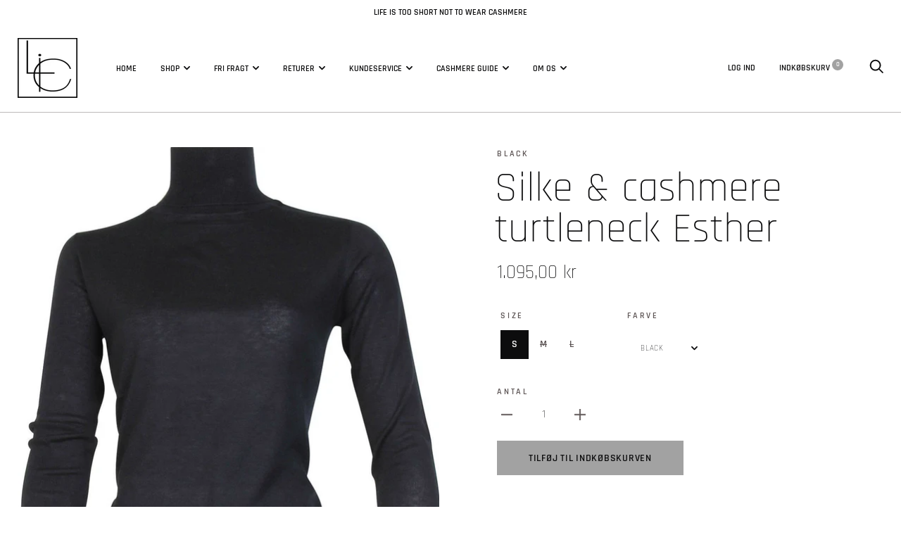

--- FILE ---
content_type: text/html; charset=utf-8
request_url: https://www.life-is.dk/products/silke-cashmere-turtleneck-esther
body_size: 25597
content:
<!doctype html>

<!--[if IE 9 ]><html class="no-js csscalc no-flexbox ie9" lang="da"><![endif]-->
<!--[if (gt IE 9)|!(IE)]><!--><html class="no-js" lang="da"><!--<![endif]-->
  <head>
    <meta charset="utf-8"> 
    <meta http-equiv="X-UA-Compatible" content="IE=edge,chrome=1">
    <meta name="viewport" content="width=device-width, initial-scale=1.0, height=device-height, minimum-scale=1.0, user-scalable=0">
    <meta name="theme-color" content="#a2a2a2">

    <title>
      Silke &amp; cashmere turtleneck Esther &ndash; life-is.dk
    </title><meta name="description" content="Finstrikket turtleneck - 85% silke/15% Superior Cashmere, 16gg  Simple &amp;amp; chic! Enkel og fin turtleneck med brede ribkanter forneden og på ærmeafslut. Klassisk fit. Styletip: Super basic turtleneck der kan bruges på et utal af måder. Enten under en jakke eller alene med en tynd stroptop under. Kan kombineres med car"><link rel="canonical" href="https://life-is-dk.myshopify.com/products/silke-cashmere-turtleneck-esther"><link rel="shortcut icon" href="//www.life-is.dk/cdn/shop/files/favicon2_32x32.jpg?v=1613786563" type="image/png"><meta property="og:type" content="product">
  <meta property="og:title" content="Silke &amp; cashmere turtleneck Esther"><meta property="og:image" content="http://www.life-is.dk/cdn/shop/products/bl151-16_1new2_1_grande.jpg?v=1612346649">
    <meta property="og:image:secure_url" content="https://www.life-is.dk/cdn/shop/products/bl151-16_1new2_1_grande.jpg?v=1612346649"><meta property="og:image" content="http://www.life-is.dk/cdn/shop/products/img_5344_grande.jpg?v=1612346649">
    <meta property="og:image:secure_url" content="https://www.life-is.dk/cdn/shop/products/img_5344_grande.jpg?v=1612346649"><meta property="og:price:amount" content="1.095,00">
  <meta property="og:price:currency" content="DKK"><meta property="og:description" content="Finstrikket turtleneck - 85% silke/15% Superior Cashmere, 16gg  Simple &amp;amp; chic! Enkel og fin turtleneck med brede ribkanter forneden og på ærmeafslut. Klassisk fit. Styletip: Super basic turtleneck der kan bruges på et utal af måder. Enten under en jakke eller alene med en tynd stroptop under. Kan kombineres med car"><meta property="og:url" content="https://life-is-dk.myshopify.com/products/silke-cashmere-turtleneck-esther">
<meta property="og:site_name" content="life-is.dk"><meta name="twitter:card" content="summary"><meta name="twitter:title" content="Silke & cashmere turtleneck Esther">
  <meta name="twitter:description" content="Finstrikket turtleneck - 85% silke/15% Superior Cashmere, 16gg 
Simple &amp;amp; chic! Enkel og fin turtleneck med brede ribkanter forneden og på ærmeafslut. Klassisk fit.
Styletip: Super basic turtleneck der kan bruges på et utal af måder. Enten under en jakke eller alene med en tynd stroptop under. Kan kombineres med cardigans i samme kvalitet/farve, se dem her.
Vaskeanvisning: Maskinvask på uldprogram. Anvend kun vaskemiddel beregnet til uld. Stryges let på bagsiden med dampstrygejern. Læs mere om cashmerepleje her.
Mål på blusen: 




Størrelse
   S
  M
  L



Overvidde (målt under ærmegab)
  90
 95
 100



Ærmelængde (målt fra skulder og ned)
  60
  62
  64



Længde (målt fra skulder v. hals og ned)
  55
  57
  59




   

Er varen udsolgt? Skriv dig på venteliste ved at sende en mail til info@life-is.dk. Vi leverer indenfor 7-14 dage.">
  <meta name="twitter:image" content="https://www.life-is.dk/cdn/shop/products/bl151-16_1new2_1_600x600_crop_center.jpg?v=1612346649"><script>window.performance && window.performance.mark && window.performance.mark('shopify.content_for_header.start');</script><meta id="shopify-digital-wallet" name="shopify-digital-wallet" content="/30779015305/digital_wallets/dialog">
<link rel="alternate" type="application/json+oembed" href="https://life-is-dk.myshopify.com/products/silke-cashmere-turtleneck-esther.oembed">
<script async="async" src="/checkouts/internal/preloads.js?locale=da-DK"></script>
<script id="shopify-features" type="application/json">{"accessToken":"832d9e592c32fffa2ff372d2644dfb2e","betas":["rich-media-storefront-analytics"],"domain":"www.life-is.dk","predictiveSearch":true,"shopId":30779015305,"locale":"da"}</script>
<script>var Shopify = Shopify || {};
Shopify.shop = "life-is-dk.myshopify.com";
Shopify.locale = "da";
Shopify.currency = {"active":"DKK","rate":"1.0"};
Shopify.country = "DK";
Shopify.theme = {"name":"Life-is.dk 2021","id":85730427017,"schema_name":"Trademark","schema_version":"3.6.2","theme_store_id":816,"role":"main"};
Shopify.theme.handle = "null";
Shopify.theme.style = {"id":null,"handle":null};
Shopify.cdnHost = "www.life-is.dk/cdn";
Shopify.routes = Shopify.routes || {};
Shopify.routes.root = "/";</script>
<script type="module">!function(o){(o.Shopify=o.Shopify||{}).modules=!0}(window);</script>
<script>!function(o){function n(){var o=[];function n(){o.push(Array.prototype.slice.apply(arguments))}return n.q=o,n}var t=o.Shopify=o.Shopify||{};t.loadFeatures=n(),t.autoloadFeatures=n()}(window);</script>
<script id="shop-js-analytics" type="application/json">{"pageType":"product"}</script>
<script defer="defer" async type="module" src="//www.life-is.dk/cdn/shopifycloud/shop-js/modules/v2/client.init-shop-cart-sync_ByjAFD2B.da.esm.js"></script>
<script defer="defer" async type="module" src="//www.life-is.dk/cdn/shopifycloud/shop-js/modules/v2/chunk.common_D-UimmQe.esm.js"></script>
<script defer="defer" async type="module" src="//www.life-is.dk/cdn/shopifycloud/shop-js/modules/v2/chunk.modal_C_zrfWbZ.esm.js"></script>
<script type="module">
  await import("//www.life-is.dk/cdn/shopifycloud/shop-js/modules/v2/client.init-shop-cart-sync_ByjAFD2B.da.esm.js");
await import("//www.life-is.dk/cdn/shopifycloud/shop-js/modules/v2/chunk.common_D-UimmQe.esm.js");
await import("//www.life-is.dk/cdn/shopifycloud/shop-js/modules/v2/chunk.modal_C_zrfWbZ.esm.js");

  window.Shopify.SignInWithShop?.initShopCartSync?.({"fedCMEnabled":true,"windoidEnabled":true});

</script>
<script>(function() {
  var isLoaded = false;
  function asyncLoad() {
    if (isLoaded) return;
    isLoaded = true;
    var urls = ["https:\/\/a.mailmunch.co\/widgets\/site-751541-7612d9e83b05a51e788b2000262bfb80c07aae3a.js?shop=life-is-dk.myshopify.com","\/\/cdn.shopify.com\/proxy\/585545c3d679e6873dc150d37929367b5695bc59649a5058ab4fc594f1834a38\/huracdn.com\/js\/script.min.js?v=1.0.8\u0026shop=life-is-dk.myshopify.com\u0026sp-cache-control=cHVibGljLCBtYXgtYWdlPTkwMA","\/\/www.powr.io\/powr.js?powr-token=life-is-dk.myshopify.com\u0026external-type=shopify\u0026shop=life-is-dk.myshopify.com","https:\/\/cdn.nfcube.com\/instafeed-f26c1ded058f55052ec6e3fd4e3edce9.js?shop=life-is-dk.myshopify.com","https:\/\/static.mailerlite.com\/data\/a\/2048\/2048380\/universal_v6y6u4q8o3.js?shop=life-is-dk.myshopify.com"];
    for (var i = 0; i < urls.length; i++) {
      var s = document.createElement('script');
      s.type = 'text/javascript';
      s.async = true;
      s.src = urls[i];
      var x = document.getElementsByTagName('script')[0];
      x.parentNode.insertBefore(s, x);
    }
  };
  if(window.attachEvent) {
    window.attachEvent('onload', asyncLoad);
  } else {
    window.addEventListener('load', asyncLoad, false);
  }
})();</script>
<script id="__st">var __st={"a":30779015305,"offset":3600,"reqid":"5254b812-bc4f-41dc-8722-bcf023cf8f87-1769270057","pageurl":"www.life-is.dk\/products\/silke-cashmere-turtleneck-esther","u":"ed6a5787fea4","p":"product","rtyp":"product","rid":5289533538441};</script>
<script>window.ShopifyPaypalV4VisibilityTracking = true;</script>
<script id="captcha-bootstrap">!function(){'use strict';const t='contact',e='account',n='new_comment',o=[[t,t],['blogs',n],['comments',n],[t,'customer']],c=[[e,'customer_login'],[e,'guest_login'],[e,'recover_customer_password'],[e,'create_customer']],r=t=>t.map((([t,e])=>`form[action*='/${t}']:not([data-nocaptcha='true']) input[name='form_type'][value='${e}']`)).join(','),a=t=>()=>t?[...document.querySelectorAll(t)].map((t=>t.form)):[];function s(){const t=[...o],e=r(t);return a(e)}const i='password',u='form_key',d=['recaptcha-v3-token','g-recaptcha-response','h-captcha-response',i],f=()=>{try{return window.sessionStorage}catch{return}},m='__shopify_v',_=t=>t.elements[u];function p(t,e,n=!1){try{const o=window.sessionStorage,c=JSON.parse(o.getItem(e)),{data:r}=function(t){const{data:e,action:n}=t;return t[m]||n?{data:e,action:n}:{data:t,action:n}}(c);for(const[e,n]of Object.entries(r))t.elements[e]&&(t.elements[e].value=n);n&&o.removeItem(e)}catch(o){console.error('form repopulation failed',{error:o})}}const l='form_type',E='cptcha';function T(t){t.dataset[E]=!0}const w=window,h=w.document,L='Shopify',v='ce_forms',y='captcha';let A=!1;((t,e)=>{const n=(g='f06e6c50-85a8-45c8-87d0-21a2b65856fe',I='https://cdn.shopify.com/shopifycloud/storefront-forms-hcaptcha/ce_storefront_forms_captcha_hcaptcha.v1.5.2.iife.js',D={infoText:'Beskyttet af hCaptcha',privacyText:'Beskyttelse af persondata',termsText:'Vilkår'},(t,e,n)=>{const o=w[L][v],c=o.bindForm;if(c)return c(t,g,e,D).then(n);var r;o.q.push([[t,g,e,D],n]),r=I,A||(h.body.append(Object.assign(h.createElement('script'),{id:'captcha-provider',async:!0,src:r})),A=!0)});var g,I,D;w[L]=w[L]||{},w[L][v]=w[L][v]||{},w[L][v].q=[],w[L][y]=w[L][y]||{},w[L][y].protect=function(t,e){n(t,void 0,e),T(t)},Object.freeze(w[L][y]),function(t,e,n,w,h,L){const[v,y,A,g]=function(t,e,n){const i=e?o:[],u=t?c:[],d=[...i,...u],f=r(d),m=r(i),_=r(d.filter((([t,e])=>n.includes(e))));return[a(f),a(m),a(_),s()]}(w,h,L),I=t=>{const e=t.target;return e instanceof HTMLFormElement?e:e&&e.form},D=t=>v().includes(t);t.addEventListener('submit',(t=>{const e=I(t);if(!e)return;const n=D(e)&&!e.dataset.hcaptchaBound&&!e.dataset.recaptchaBound,o=_(e),c=g().includes(e)&&(!o||!o.value);(n||c)&&t.preventDefault(),c&&!n&&(function(t){try{if(!f())return;!function(t){const e=f();if(!e)return;const n=_(t);if(!n)return;const o=n.value;o&&e.removeItem(o)}(t);const e=Array.from(Array(32),(()=>Math.random().toString(36)[2])).join('');!function(t,e){_(t)||t.append(Object.assign(document.createElement('input'),{type:'hidden',name:u})),t.elements[u].value=e}(t,e),function(t,e){const n=f();if(!n)return;const o=[...t.querySelectorAll(`input[type='${i}']`)].map((({name:t})=>t)),c=[...d,...o],r={};for(const[a,s]of new FormData(t).entries())c.includes(a)||(r[a]=s);n.setItem(e,JSON.stringify({[m]:1,action:t.action,data:r}))}(t,e)}catch(e){console.error('failed to persist form',e)}}(e),e.submit())}));const S=(t,e)=>{t&&!t.dataset[E]&&(n(t,e.some((e=>e===t))),T(t))};for(const o of['focusin','change'])t.addEventListener(o,(t=>{const e=I(t);D(e)&&S(e,y())}));const B=e.get('form_key'),M=e.get(l),P=B&&M;t.addEventListener('DOMContentLoaded',(()=>{const t=y();if(P)for(const e of t)e.elements[l].value===M&&p(e,B);[...new Set([...A(),...v().filter((t=>'true'===t.dataset.shopifyCaptcha))])].forEach((e=>S(e,t)))}))}(h,new URLSearchParams(w.location.search),n,t,e,['guest_login'])})(!0,!0)}();</script>
<script integrity="sha256-4kQ18oKyAcykRKYeNunJcIwy7WH5gtpwJnB7kiuLZ1E=" data-source-attribution="shopify.loadfeatures" defer="defer" src="//www.life-is.dk/cdn/shopifycloud/storefront/assets/storefront/load_feature-a0a9edcb.js" crossorigin="anonymous"></script>
<script data-source-attribution="shopify.dynamic_checkout.dynamic.init">var Shopify=Shopify||{};Shopify.PaymentButton=Shopify.PaymentButton||{isStorefrontPortableWallets:!0,init:function(){window.Shopify.PaymentButton.init=function(){};var t=document.createElement("script");t.src="https://www.life-is.dk/cdn/shopifycloud/portable-wallets/latest/portable-wallets.da.js",t.type="module",document.head.appendChild(t)}};
</script>
<script data-source-attribution="shopify.dynamic_checkout.buyer_consent">
  function portableWalletsHideBuyerConsent(e){var t=document.getElementById("shopify-buyer-consent"),n=document.getElementById("shopify-subscription-policy-button");t&&n&&(t.classList.add("hidden"),t.setAttribute("aria-hidden","true"),n.removeEventListener("click",e))}function portableWalletsShowBuyerConsent(e){var t=document.getElementById("shopify-buyer-consent"),n=document.getElementById("shopify-subscription-policy-button");t&&n&&(t.classList.remove("hidden"),t.removeAttribute("aria-hidden"),n.addEventListener("click",e))}window.Shopify?.PaymentButton&&(window.Shopify.PaymentButton.hideBuyerConsent=portableWalletsHideBuyerConsent,window.Shopify.PaymentButton.showBuyerConsent=portableWalletsShowBuyerConsent);
</script>
<script data-source-attribution="shopify.dynamic_checkout.cart.bootstrap">document.addEventListener("DOMContentLoaded",(function(){function t(){return document.querySelector("shopify-accelerated-checkout-cart, shopify-accelerated-checkout")}if(t())Shopify.PaymentButton.init();else{new MutationObserver((function(e,n){t()&&(Shopify.PaymentButton.init(),n.disconnect())})).observe(document.body,{childList:!0,subtree:!0})}}));
</script>
<script id='scb4127' type='text/javascript' async='' src='https://www.life-is.dk/cdn/shopifycloud/privacy-banner/storefront-banner.js'></script>
<script>window.performance && window.performance.mark && window.performance.mark('shopify.content_for_header.end');</script>

    <link href="//www.life-is.dk/cdn/shop/t/7/assets/theme.scss.css?v=155815499411509501351764147683" rel="stylesheet" type="text/css" media="all" />

    <script src="//www.life-is.dk/cdn/shop/t/7/assets/lazysizes.min.js?v=174358363404432586981580070726" async></script>
    <script src="//ajax.googleapis.com/ajax/libs/jquery/3.1.1/jquery.min.js"></script>
    <script src="//www.life-is.dk/cdn/shop/t/7/assets/modernizr.min.js?v=11689283637850017101580070727"></script>

    <script>
      // This allows to expose several variables to the global scope, to be used in scripts
      window.theme = {
        template: "product",
        currentPage: 1,
        localeRootUrl: '',
        shopCurrency: "DKK",
        moneyFormat: "{{amount_with_comma_separator}} kr",
        moneyWithCurrencyFormat: "{{amount_with_comma_separator}} DKK",
        collectionSortBy: null,
        locale: "da"
      };

      window.languages = {
        productLabelsOnSale: "Nedsat",
        productFormAddToCart: "Tilføj til indkøbskurven",
        productFormSoldOut: "Udsolgt",
        productFormUnavailable: "Ikke på lager",
        cartEstimatedShipping: "Fragt",
        shippingEstimatorSubmit: "Opdater",
        shippingEstimatorSubmitting: "Opdaterer",
        recoverPasswordTitle: "Gendan adgangskode",
        cartDeleteTitle: "Slet"
      }
    </script>
  <script type="application/ld+json">
  {
    "@context": "http://schema.org",
    "@type": "Product",
    "offers": [{
          "@type": "Offer",
          "name": "S \/ Black",
          "availability":"https://schema.org/InStock",
          "price": "1.095,00",
          "priceCurrency": "DKK",
          "priceValidUntil": "2026-02-03","url": "/products/silke-cashmere-turtleneck-esther/products/silke-cashmere-turtleneck-esther?variant=34675962708105"
        },
{
          "@type": "Offer",
          "name": "M \/ Black",
          "availability":"https://schema.org/OutOfStock",
          "price": "1.095,00",
          "priceCurrency": "DKK",
          "priceValidUntil": "2026-02-03","url": "/products/silke-cashmere-turtleneck-esther/products/silke-cashmere-turtleneck-esther?variant=34675962740873"
        },
{
          "@type": "Offer",
          "name": "L \/ Black",
          "availability":"https://schema.org/OutOfStock",
          "price": "1.095,00",
          "priceCurrency": "DKK",
          "priceValidUntil": "2026-02-03","url": "/products/silke-cashmere-turtleneck-esther/products/silke-cashmere-turtleneck-esther?variant=34675962773641"
        }
],

    "brand": {
      "name": "Black"
    },
    "name": "Silke \u0026 cashmere turtleneck Esther",
    "description": "Finstrikket turtleneck - 85% silke\/15% Superior Cashmere, 16gg \nSimple \u0026amp; chic! Enkel og fin turtleneck med brede ribkanter forneden og på ærmeafslut. Klassisk fit.\nStyletip: Super basic turtleneck der kan bruges på et utal af måder. Enten under en jakke eller alene med en tynd stroptop under. Kan kombineres med cardigans i samme kvalitet\/farve, se dem her.\nVaskeanvisning: Maskinvask på uldprogram. Anvend kun vaskemiddel beregnet til uld. Stryges let på bagsiden med dampstrygejern. Læs mere om cashmerepleje her.\nMål på blusen: \n\n\n\n\nStørrelse\n   S\n  M\n  L\n\n\n\nOvervidde (målt under ærmegab)\n  90\n 95\n 100\n\n\n\nÆrmelængde (målt fra skulder og ned)\n  60\n  62\n  64\n\n\n\nLængde (målt fra skulder v. hals og ned)\n  55\n  57\n  59\n\n\n\n\n   \n\nEr varen udsolgt? Skriv dig på venteliste ved at sende en mail til info@life-is.dk. Vi leverer indenfor 7-14 dage.",
    "category": "",
    "url": "/products/silke-cashmere-turtleneck-esther/products/silke-cashmere-turtleneck-esther",
    "sku": "",
    "image": {
      "@type": "ImageObject",
      "url": "https://www.life-is.dk/cdn/shop/products/bl151-16_1new2_1_1024x.jpg?v=1612346649",
      "image": "https://www.life-is.dk/cdn/shop/products/bl151-16_1new2_1_1024x.jpg?v=1612346649",
      "name": "Silke \u0026 cashmere turtleneck Esther",
      "width": "1024",
      "height": "1024"
    }
  }
  </script>
<link rel="stylesheet" href="https://use.fontawesome.com/releases/v5.9.0/css/all.css" crossorigin="anonymous"><!--Gem_Page_Header_Script-->
<!-- "snippets/gem-app-header-scripts.liquid" was not rendered, the associated app was uninstalled -->
<!--End_Gem_Page_Header_Script-->
    
    <meta name="facebook-domain-verification" content="9doaxidyoqpa758lxes5447rj8u96b" />
    
    <meta name="facebook-domain-verification" content="u2c3ueu5ux6hfrnf1srq35b5fp6tvq" />
    
<link href="https://monorail-edge.shopifysvc.com" rel="dns-prefetch">
<script>(function(){if ("sendBeacon" in navigator && "performance" in window) {try {var session_token_from_headers = performance.getEntriesByType('navigation')[0].serverTiming.find(x => x.name == '_s').description;} catch {var session_token_from_headers = undefined;}var session_cookie_matches = document.cookie.match(/_shopify_s=([^;]*)/);var session_token_from_cookie = session_cookie_matches && session_cookie_matches.length === 2 ? session_cookie_matches[1] : "";var session_token = session_token_from_headers || session_token_from_cookie || "";function handle_abandonment_event(e) {var entries = performance.getEntries().filter(function(entry) {return /monorail-edge.shopifysvc.com/.test(entry.name);});if (!window.abandonment_tracked && entries.length === 0) {window.abandonment_tracked = true;var currentMs = Date.now();var navigation_start = performance.timing.navigationStart;var payload = {shop_id: 30779015305,url: window.location.href,navigation_start,duration: currentMs - navigation_start,session_token,page_type: "product"};window.navigator.sendBeacon("https://monorail-edge.shopifysvc.com/v1/produce", JSON.stringify({schema_id: "online_store_buyer_site_abandonment/1.1",payload: payload,metadata: {event_created_at_ms: currentMs,event_sent_at_ms: currentMs}}));}}window.addEventListener('pagehide', handle_abandonment_event);}}());</script>
<script id="web-pixels-manager-setup">(function e(e,d,r,n,o){if(void 0===o&&(o={}),!Boolean(null===(a=null===(i=window.Shopify)||void 0===i?void 0:i.analytics)||void 0===a?void 0:a.replayQueue)){var i,a;window.Shopify=window.Shopify||{};var t=window.Shopify;t.analytics=t.analytics||{};var s=t.analytics;s.replayQueue=[],s.publish=function(e,d,r){return s.replayQueue.push([e,d,r]),!0};try{self.performance.mark("wpm:start")}catch(e){}var l=function(){var e={modern:/Edge?\/(1{2}[4-9]|1[2-9]\d|[2-9]\d{2}|\d{4,})\.\d+(\.\d+|)|Firefox\/(1{2}[4-9]|1[2-9]\d|[2-9]\d{2}|\d{4,})\.\d+(\.\d+|)|Chrom(ium|e)\/(9{2}|\d{3,})\.\d+(\.\d+|)|(Maci|X1{2}).+ Version\/(15\.\d+|(1[6-9]|[2-9]\d|\d{3,})\.\d+)([,.]\d+|)( \(\w+\)|)( Mobile\/\w+|) Safari\/|Chrome.+OPR\/(9{2}|\d{3,})\.\d+\.\d+|(CPU[ +]OS|iPhone[ +]OS|CPU[ +]iPhone|CPU IPhone OS|CPU iPad OS)[ +]+(15[._]\d+|(1[6-9]|[2-9]\d|\d{3,})[._]\d+)([._]\d+|)|Android:?[ /-](13[3-9]|1[4-9]\d|[2-9]\d{2}|\d{4,})(\.\d+|)(\.\d+|)|Android.+Firefox\/(13[5-9]|1[4-9]\d|[2-9]\d{2}|\d{4,})\.\d+(\.\d+|)|Android.+Chrom(ium|e)\/(13[3-9]|1[4-9]\d|[2-9]\d{2}|\d{4,})\.\d+(\.\d+|)|SamsungBrowser\/([2-9]\d|\d{3,})\.\d+/,legacy:/Edge?\/(1[6-9]|[2-9]\d|\d{3,})\.\d+(\.\d+|)|Firefox\/(5[4-9]|[6-9]\d|\d{3,})\.\d+(\.\d+|)|Chrom(ium|e)\/(5[1-9]|[6-9]\d|\d{3,})\.\d+(\.\d+|)([\d.]+$|.*Safari\/(?![\d.]+ Edge\/[\d.]+$))|(Maci|X1{2}).+ Version\/(10\.\d+|(1[1-9]|[2-9]\d|\d{3,})\.\d+)([,.]\d+|)( \(\w+\)|)( Mobile\/\w+|) Safari\/|Chrome.+OPR\/(3[89]|[4-9]\d|\d{3,})\.\d+\.\d+|(CPU[ +]OS|iPhone[ +]OS|CPU[ +]iPhone|CPU IPhone OS|CPU iPad OS)[ +]+(10[._]\d+|(1[1-9]|[2-9]\d|\d{3,})[._]\d+)([._]\d+|)|Android:?[ /-](13[3-9]|1[4-9]\d|[2-9]\d{2}|\d{4,})(\.\d+|)(\.\d+|)|Mobile Safari.+OPR\/([89]\d|\d{3,})\.\d+\.\d+|Android.+Firefox\/(13[5-9]|1[4-9]\d|[2-9]\d{2}|\d{4,})\.\d+(\.\d+|)|Android.+Chrom(ium|e)\/(13[3-9]|1[4-9]\d|[2-9]\d{2}|\d{4,})\.\d+(\.\d+|)|Android.+(UC? ?Browser|UCWEB|U3)[ /]?(15\.([5-9]|\d{2,})|(1[6-9]|[2-9]\d|\d{3,})\.\d+)\.\d+|SamsungBrowser\/(5\.\d+|([6-9]|\d{2,})\.\d+)|Android.+MQ{2}Browser\/(14(\.(9|\d{2,})|)|(1[5-9]|[2-9]\d|\d{3,})(\.\d+|))(\.\d+|)|K[Aa][Ii]OS\/(3\.\d+|([4-9]|\d{2,})\.\d+)(\.\d+|)/},d=e.modern,r=e.legacy,n=navigator.userAgent;return n.match(d)?"modern":n.match(r)?"legacy":"unknown"}(),u="modern"===l?"modern":"legacy",c=(null!=n?n:{modern:"",legacy:""})[u],f=function(e){return[e.baseUrl,"/wpm","/b",e.hashVersion,"modern"===e.buildTarget?"m":"l",".js"].join("")}({baseUrl:d,hashVersion:r,buildTarget:u}),m=function(e){var d=e.version,r=e.bundleTarget,n=e.surface,o=e.pageUrl,i=e.monorailEndpoint;return{emit:function(e){var a=e.status,t=e.errorMsg,s=(new Date).getTime(),l=JSON.stringify({metadata:{event_sent_at_ms:s},events:[{schema_id:"web_pixels_manager_load/3.1",payload:{version:d,bundle_target:r,page_url:o,status:a,surface:n,error_msg:t},metadata:{event_created_at_ms:s}}]});if(!i)return console&&console.warn&&console.warn("[Web Pixels Manager] No Monorail endpoint provided, skipping logging."),!1;try{return self.navigator.sendBeacon.bind(self.navigator)(i,l)}catch(e){}var u=new XMLHttpRequest;try{return u.open("POST",i,!0),u.setRequestHeader("Content-Type","text/plain"),u.send(l),!0}catch(e){return console&&console.warn&&console.warn("[Web Pixels Manager] Got an unhandled error while logging to Monorail."),!1}}}}({version:r,bundleTarget:l,surface:e.surface,pageUrl:self.location.href,monorailEndpoint:e.monorailEndpoint});try{o.browserTarget=l,function(e){var d=e.src,r=e.async,n=void 0===r||r,o=e.onload,i=e.onerror,a=e.sri,t=e.scriptDataAttributes,s=void 0===t?{}:t,l=document.createElement("script"),u=document.querySelector("head"),c=document.querySelector("body");if(l.async=n,l.src=d,a&&(l.integrity=a,l.crossOrigin="anonymous"),s)for(var f in s)if(Object.prototype.hasOwnProperty.call(s,f))try{l.dataset[f]=s[f]}catch(e){}if(o&&l.addEventListener("load",o),i&&l.addEventListener("error",i),u)u.appendChild(l);else{if(!c)throw new Error("Did not find a head or body element to append the script");c.appendChild(l)}}({src:f,async:!0,onload:function(){if(!function(){var e,d;return Boolean(null===(d=null===(e=window.Shopify)||void 0===e?void 0:e.analytics)||void 0===d?void 0:d.initialized)}()){var d=window.webPixelsManager.init(e)||void 0;if(d){var r=window.Shopify.analytics;r.replayQueue.forEach((function(e){var r=e[0],n=e[1],o=e[2];d.publishCustomEvent(r,n,o)})),r.replayQueue=[],r.publish=d.publishCustomEvent,r.visitor=d.visitor,r.initialized=!0}}},onerror:function(){return m.emit({status:"failed",errorMsg:"".concat(f," has failed to load")})},sri:function(e){var d=/^sha384-[A-Za-z0-9+/=]+$/;return"string"==typeof e&&d.test(e)}(c)?c:"",scriptDataAttributes:o}),m.emit({status:"loading"})}catch(e){m.emit({status:"failed",errorMsg:(null==e?void 0:e.message)||"Unknown error"})}}})({shopId: 30779015305,storefrontBaseUrl: "https://life-is-dk.myshopify.com",extensionsBaseUrl: "https://extensions.shopifycdn.com/cdn/shopifycloud/web-pixels-manager",monorailEndpoint: "https://monorail-edge.shopifysvc.com/unstable/produce_batch",surface: "storefront-renderer",enabledBetaFlags: ["2dca8a86"],webPixelsConfigList: [{"id":"272499023","configuration":"{\"pixel_id\":\"1877804712492404\",\"pixel_type\":\"facebook_pixel\",\"metaapp_system_user_token\":\"-\"}","eventPayloadVersion":"v1","runtimeContext":"OPEN","scriptVersion":"ca16bc87fe92b6042fbaa3acc2fbdaa6","type":"APP","apiClientId":2329312,"privacyPurposes":["ANALYTICS","MARKETING","SALE_OF_DATA"],"dataSharingAdjustments":{"protectedCustomerApprovalScopes":["read_customer_address","read_customer_email","read_customer_name","read_customer_personal_data","read_customer_phone"]}},{"id":"shopify-app-pixel","configuration":"{}","eventPayloadVersion":"v1","runtimeContext":"STRICT","scriptVersion":"0450","apiClientId":"shopify-pixel","type":"APP","privacyPurposes":["ANALYTICS","MARKETING"]},{"id":"shopify-custom-pixel","eventPayloadVersion":"v1","runtimeContext":"LAX","scriptVersion":"0450","apiClientId":"shopify-pixel","type":"CUSTOM","privacyPurposes":["ANALYTICS","MARKETING"]}],isMerchantRequest: false,initData: {"shop":{"name":"life-is.dk","paymentSettings":{"currencyCode":"DKK"},"myshopifyDomain":"life-is-dk.myshopify.com","countryCode":"DK","storefrontUrl":"https:\/\/life-is-dk.myshopify.com"},"customer":null,"cart":null,"checkout":null,"productVariants":[{"price":{"amount":1095.0,"currencyCode":"DKK"},"product":{"title":"Silke \u0026 cashmere turtleneck Esther","vendor":"Black","id":"5289533538441","untranslatedTitle":"Silke \u0026 cashmere turtleneck Esther","url":"\/products\/silke-cashmere-turtleneck-esther","type":""},"id":"34675962708105","image":{"src":"\/\/www.life-is.dk\/cdn\/shop\/products\/bl151-16_1new2_1.jpg?v=1612346649"},"sku":"","title":"S \/ Black","untranslatedTitle":"S \/ Black"},{"price":{"amount":1095.0,"currencyCode":"DKK"},"product":{"title":"Silke \u0026 cashmere turtleneck Esther","vendor":"Black","id":"5289533538441","untranslatedTitle":"Silke \u0026 cashmere turtleneck Esther","url":"\/products\/silke-cashmere-turtleneck-esther","type":""},"id":"34675962740873","image":{"src":"\/\/www.life-is.dk\/cdn\/shop\/products\/bl151-16_1new2_1.jpg?v=1612346649"},"sku":"","title":"M \/ Black","untranslatedTitle":"M \/ Black"},{"price":{"amount":1095.0,"currencyCode":"DKK"},"product":{"title":"Silke \u0026 cashmere turtleneck Esther","vendor":"Black","id":"5289533538441","untranslatedTitle":"Silke \u0026 cashmere turtleneck Esther","url":"\/products\/silke-cashmere-turtleneck-esther","type":""},"id":"34675962773641","image":{"src":"\/\/www.life-is.dk\/cdn\/shop\/products\/bl151-16_1new2_1.jpg?v=1612346649"},"sku":"","title":"L \/ Black","untranslatedTitle":"L \/ Black"}],"purchasingCompany":null},},"https://www.life-is.dk/cdn","fcfee988w5aeb613cpc8e4bc33m6693e112",{"modern":"","legacy":""},{"shopId":"30779015305","storefrontBaseUrl":"https:\/\/life-is-dk.myshopify.com","extensionBaseUrl":"https:\/\/extensions.shopifycdn.com\/cdn\/shopifycloud\/web-pixels-manager","surface":"storefront-renderer","enabledBetaFlags":"[\"2dca8a86\"]","isMerchantRequest":"false","hashVersion":"fcfee988w5aeb613cpc8e4bc33m6693e112","publish":"custom","events":"[[\"page_viewed\",{}],[\"product_viewed\",{\"productVariant\":{\"price\":{\"amount\":1095.0,\"currencyCode\":\"DKK\"},\"product\":{\"title\":\"Silke \u0026 cashmere turtleneck Esther\",\"vendor\":\"Black\",\"id\":\"5289533538441\",\"untranslatedTitle\":\"Silke \u0026 cashmere turtleneck Esther\",\"url\":\"\/products\/silke-cashmere-turtleneck-esther\",\"type\":\"\"},\"id\":\"34675962708105\",\"image\":{\"src\":\"\/\/www.life-is.dk\/cdn\/shop\/products\/bl151-16_1new2_1.jpg?v=1612346649\"},\"sku\":\"\",\"title\":\"S \/ Black\",\"untranslatedTitle\":\"S \/ Black\"}}]]"});</script><script>
  window.ShopifyAnalytics = window.ShopifyAnalytics || {};
  window.ShopifyAnalytics.meta = window.ShopifyAnalytics.meta || {};
  window.ShopifyAnalytics.meta.currency = 'DKK';
  var meta = {"product":{"id":5289533538441,"gid":"gid:\/\/shopify\/Product\/5289533538441","vendor":"Black","type":"","handle":"silke-cashmere-turtleneck-esther","variants":[{"id":34675962708105,"price":109500,"name":"Silke \u0026 cashmere turtleneck Esther - S \/ Black","public_title":"S \/ Black","sku":""},{"id":34675962740873,"price":109500,"name":"Silke \u0026 cashmere turtleneck Esther - M \/ Black","public_title":"M \/ Black","sku":""},{"id":34675962773641,"price":109500,"name":"Silke \u0026 cashmere turtleneck Esther - L \/ Black","public_title":"L \/ Black","sku":""}],"remote":false},"page":{"pageType":"product","resourceType":"product","resourceId":5289533538441,"requestId":"5254b812-bc4f-41dc-8722-bcf023cf8f87-1769270057"}};
  for (var attr in meta) {
    window.ShopifyAnalytics.meta[attr] = meta[attr];
  }
</script>
<script class="analytics">
  (function () {
    var customDocumentWrite = function(content) {
      var jquery = null;

      if (window.jQuery) {
        jquery = window.jQuery;
      } else if (window.Checkout && window.Checkout.$) {
        jquery = window.Checkout.$;
      }

      if (jquery) {
        jquery('body').append(content);
      }
    };

    var hasLoggedConversion = function(token) {
      if (token) {
        return document.cookie.indexOf('loggedConversion=' + token) !== -1;
      }
      return false;
    }

    var setCookieIfConversion = function(token) {
      if (token) {
        var twoMonthsFromNow = new Date(Date.now());
        twoMonthsFromNow.setMonth(twoMonthsFromNow.getMonth() + 2);

        document.cookie = 'loggedConversion=' + token + '; expires=' + twoMonthsFromNow;
      }
    }

    var trekkie = window.ShopifyAnalytics.lib = window.trekkie = window.trekkie || [];
    if (trekkie.integrations) {
      return;
    }
    trekkie.methods = [
      'identify',
      'page',
      'ready',
      'track',
      'trackForm',
      'trackLink'
    ];
    trekkie.factory = function(method) {
      return function() {
        var args = Array.prototype.slice.call(arguments);
        args.unshift(method);
        trekkie.push(args);
        return trekkie;
      };
    };
    for (var i = 0; i < trekkie.methods.length; i++) {
      var key = trekkie.methods[i];
      trekkie[key] = trekkie.factory(key);
    }
    trekkie.load = function(config) {
      trekkie.config = config || {};
      trekkie.config.initialDocumentCookie = document.cookie;
      var first = document.getElementsByTagName('script')[0];
      var script = document.createElement('script');
      script.type = 'text/javascript';
      script.onerror = function(e) {
        var scriptFallback = document.createElement('script');
        scriptFallback.type = 'text/javascript';
        scriptFallback.onerror = function(error) {
                var Monorail = {
      produce: function produce(monorailDomain, schemaId, payload) {
        var currentMs = new Date().getTime();
        var event = {
          schema_id: schemaId,
          payload: payload,
          metadata: {
            event_created_at_ms: currentMs,
            event_sent_at_ms: currentMs
          }
        };
        return Monorail.sendRequest("https://" + monorailDomain + "/v1/produce", JSON.stringify(event));
      },
      sendRequest: function sendRequest(endpointUrl, payload) {
        // Try the sendBeacon API
        if (window && window.navigator && typeof window.navigator.sendBeacon === 'function' && typeof window.Blob === 'function' && !Monorail.isIos12()) {
          var blobData = new window.Blob([payload], {
            type: 'text/plain'
          });

          if (window.navigator.sendBeacon(endpointUrl, blobData)) {
            return true;
          } // sendBeacon was not successful

        } // XHR beacon

        var xhr = new XMLHttpRequest();

        try {
          xhr.open('POST', endpointUrl);
          xhr.setRequestHeader('Content-Type', 'text/plain');
          xhr.send(payload);
        } catch (e) {
          console.log(e);
        }

        return false;
      },
      isIos12: function isIos12() {
        return window.navigator.userAgent.lastIndexOf('iPhone; CPU iPhone OS 12_') !== -1 || window.navigator.userAgent.lastIndexOf('iPad; CPU OS 12_') !== -1;
      }
    };
    Monorail.produce('monorail-edge.shopifysvc.com',
      'trekkie_storefront_load_errors/1.1',
      {shop_id: 30779015305,
      theme_id: 85730427017,
      app_name: "storefront",
      context_url: window.location.href,
      source_url: "//www.life-is.dk/cdn/s/trekkie.storefront.8d95595f799fbf7e1d32231b9a28fd43b70c67d3.min.js"});

        };
        scriptFallback.async = true;
        scriptFallback.src = '//www.life-is.dk/cdn/s/trekkie.storefront.8d95595f799fbf7e1d32231b9a28fd43b70c67d3.min.js';
        first.parentNode.insertBefore(scriptFallback, first);
      };
      script.async = true;
      script.src = '//www.life-is.dk/cdn/s/trekkie.storefront.8d95595f799fbf7e1d32231b9a28fd43b70c67d3.min.js';
      first.parentNode.insertBefore(script, first);
    };
    trekkie.load(
      {"Trekkie":{"appName":"storefront","development":false,"defaultAttributes":{"shopId":30779015305,"isMerchantRequest":null,"themeId":85730427017,"themeCityHash":"14631249279574499533","contentLanguage":"da","currency":"DKK","eventMetadataId":"8acccd2b-16f6-406c-b8ba-60f7766bce18"},"isServerSideCookieWritingEnabled":true,"monorailRegion":"shop_domain","enabledBetaFlags":["65f19447"]},"Session Attribution":{},"S2S":{"facebookCapiEnabled":true,"source":"trekkie-storefront-renderer","apiClientId":580111}}
    );

    var loaded = false;
    trekkie.ready(function() {
      if (loaded) return;
      loaded = true;

      window.ShopifyAnalytics.lib = window.trekkie;

      var originalDocumentWrite = document.write;
      document.write = customDocumentWrite;
      try { window.ShopifyAnalytics.merchantGoogleAnalytics.call(this); } catch(error) {};
      document.write = originalDocumentWrite;

      window.ShopifyAnalytics.lib.page(null,{"pageType":"product","resourceType":"product","resourceId":5289533538441,"requestId":"5254b812-bc4f-41dc-8722-bcf023cf8f87-1769270057","shopifyEmitted":true});

      var match = window.location.pathname.match(/checkouts\/(.+)\/(thank_you|post_purchase)/)
      var token = match? match[1]: undefined;
      if (!hasLoggedConversion(token)) {
        setCookieIfConversion(token);
        window.ShopifyAnalytics.lib.track("Viewed Product",{"currency":"DKK","variantId":34675962708105,"productId":5289533538441,"productGid":"gid:\/\/shopify\/Product\/5289533538441","name":"Silke \u0026 cashmere turtleneck Esther - S \/ Black","price":"1095.00","sku":"","brand":"Black","variant":"S \/ Black","category":"","nonInteraction":true,"remote":false},undefined,undefined,{"shopifyEmitted":true});
      window.ShopifyAnalytics.lib.track("monorail:\/\/trekkie_storefront_viewed_product\/1.1",{"currency":"DKK","variantId":34675962708105,"productId":5289533538441,"productGid":"gid:\/\/shopify\/Product\/5289533538441","name":"Silke \u0026 cashmere turtleneck Esther - S \/ Black","price":"1095.00","sku":"","brand":"Black","variant":"S \/ Black","category":"","nonInteraction":true,"remote":false,"referer":"https:\/\/www.life-is.dk\/products\/silke-cashmere-turtleneck-esther"});
      }
    });


        var eventsListenerScript = document.createElement('script');
        eventsListenerScript.async = true;
        eventsListenerScript.src = "//www.life-is.dk/cdn/shopifycloud/storefront/assets/shop_events_listener-3da45d37.js";
        document.getElementsByTagName('head')[0].appendChild(eventsListenerScript);

})();</script>
<script
  defer
  src="https://www.life-is.dk/cdn/shopifycloud/perf-kit/shopify-perf-kit-3.0.4.min.js"
  data-application="storefront-renderer"
  data-shop-id="30779015305"
  data-render-region="gcp-us-east1"
  data-page-type="product"
  data-theme-instance-id="85730427017"
  data-theme-name="Trademark"
  data-theme-version="3.6.2"
  data-monorail-region="shop_domain"
  data-resource-timing-sampling-rate="10"
  data-shs="true"
  data-shs-beacon="true"
  data-shs-export-with-fetch="true"
  data-shs-logs-sample-rate="1"
  data-shs-beacon-endpoint="https://www.life-is.dk/api/collect"
></script>
</head><body class="trademark--v3 template-product "><svg style="position: absolute; width: 0; height: 0; overflow: hidden;" version="1.1" xmlns="http://www.w3.org/2000/svg" xmlns:xlink="http://www.w3.org/1999/xlink">
  <defs>
    <symbol id="icon-plus" viewBox="0 0 32 32">
      <title>plus</title>
      <path class="path1" d="M31.273 14.545h-13.818v-13.818c0-0.401-0.326-0.727-0.727-0.727h-1.455c-0.401 0-0.727 0.326-0.727 0.727v13.818h-13.818c-0.401 0-0.727 0.326-0.727 0.727v1.455c0 0.401 0.326 0.727 0.727 0.727h13.818v13.818c0 0.401 0.326 0.727 0.727 0.727h1.455c0.401 0 0.727-0.326 0.727-0.727v-13.818h13.818c0.401 0 0.727-0.326 0.727-0.727v-1.455c0-0.401-0.326-0.727-0.727-0.727z"></path>
    </symbol>
    <symbol id="icon-minus" viewBox="0 0 32 32">
      <title>minus</title>
      <path class="path1" d="M0.727 17.455h30.545c0.401 0 0.727-0.326 0.727-0.727v-1.455c0-0.401-0.326-0.727-0.727-0.727h-30.545c-0.401 0-0.727 0.326-0.727 0.727v1.455c0 0.401 0.326 0.727 0.727 0.727z"></path>
    </symbol>
    <symbol id="icon-cross" viewBox="0 0 32 32">
      <title>cross</title>
      <path class="path1" d="M28.908 0.376l-12.907 12.907-12.907-12.907c-0.376-0.375-0.984-0.376-1.358 0l-1.359 1.358c-0.376 0.376-0.376 0.984 0 1.358l12.908 12.907-12.908 12.907c-0.376 0.376-0.376 0.984 0 1.358l1.358 1.358c0.376 0.375 0.984 0.375 1.358 0l12.907-12.907 12.907 12.907c0.376 0.375 0.984 0.376 1.358 0l1.358-1.358c0.376-0.376 0.376-0.984 0-1.358l-12.906-12.907 12.907-12.907c0.376-0.376 0.376-0.984 0-1.358l-1.358-1.358c-0.375-0.376-0.984-0.376-1.358 0z"></path>
    </symbol>
    <symbol id="icon-arrow-left" viewBox="0 0 17 32">
      <title>arrow-left</title>
      <path class="path1" fill="none" stroke="currentColor" stroke-width="1.7808" stroke-miterlimit="4" stroke-linecap="butt" stroke-linejoin="miter" d="M15.578 30.25l-14.251-14.251 14.251-14.249"></path>
    </symbol>
    <symbol id="icon-arrow-right" viewBox="0 0 17 32">
      <title>arrow-right</title>
      <path class="path1" fill="none" stroke="currentColor" stroke-width="1.7808" stroke-miterlimit="4" stroke-linecap="butt" stroke-linejoin="miter" d="M1.328 1.75l14.25 14.25-14.25 14.25"></path>
    </symbol>
    <symbol id="icon-arrow-bottom" viewBox="0 0 30 32">
      <title>arrow-bottom</title>
      <path class="path1" fill="none" stroke="currentColor" stroke-width="1.7808" stroke-miterlimit="4" stroke-linecap="butt" stroke-linejoin="miter" d="M29.25 8.875l-14.25 14.25-14.25-14.25"></path>
    </symbol>
    <symbol id="icon-cart" viewBox="0 0 25 32">
      <title>cart</title>
      <path class="path1" d="M22.957 6.957h-3.478c0-3.899-3.011-6.959-6.927-6.959s-6.986 3.060-6.986 6.959v0h-3.478c-1.093 0-2.087 0.993-2.087 2.081v20.995c0 1.088 0.886 1.97 1.978 1.97h21.087c1.093 0 1.978-0.882 1.978-1.97v-20.99c0-1.088-0.994-2.087-2.087-2.087zM8.348 6.957c0-2.371 1.821-4.189 4.203-4.189s4.145 1.818 4.145 4.189v0h-8.348z"></path>
    </symbol>
    <symbol id="icon-dropdown-arrow" viewBox="0 0 53 32">
      <title>dropdown-arrow</title>
      <path class="path1" d="M26.631 31.968c-1.383 0-2.708-0.556-3.683-1.537l-20.914-20.967c-2.035-2.035-2.035-5.352 0-7.392 2.040-2.040 5.336-2.040 7.376 0l17.21 17.258 17.115-17.247c2.029-2.045 5.336-2.051 7.37-0.021 2.040 2.040 2.051 5.346 0.021 7.397l-20.797 20.962c-0.98 0.986-2.305 1.542-3.688 1.547h-0.011z"></path>
    </symbol>
    <symbol id="icon-next" viewBox="0 0 19 32">
      <title>next</title>
      <path class="path1" d="M19.079 15.923c0 0.849-0.335 1.662-0.932 2.262l-12.759 12.832c-1.241 1.247-3.257 1.247-4.498 0-1.244-1.251-1.244-3.277 0-4.524l10.503-10.563-10.496-10.5c-1.247-1.247-1.251-3.273-0.013-4.524 1.241-1.251 3.254-1.257 4.498-0.013l12.759 12.762c0.6 0.6 0.935 1.413 0.938 2.265v0.003z"></path>
    </symbol>
    <symbol id="icon-previous" viewBox="0 0 19 32">
      <title>previous</title>
      <path class="path1" d="M-0.032 16.029c0-0.851 0.339-1.667 0.938-2.269l12.864-12.87c1.251-1.254 3.286-1.254 4.538 0s1.251 3.283 0 4.538l-10.589 10.595 10.582 10.531c1.254 1.251 1.258 3.283 0.013 4.538-1.251 1.254-3.28 1.261-4.538 0.013l-12.861-12.8c-0.605-0.602-0.944-1.421-0.947-2.272v-0.003z"></path>
    </symbol>
    <symbol id="icon-heart" viewBox="0 0 39 32">
      <title>heart</title>
      <path class="path1" d="M28.273 0.013c-5.53 0-8.944 4.689-8.944 4.689s-3.414-4.689-8.944-4.689c-3.077 0-10.386 3.11-10.386 10.911 0 12.448 19.329 21.063 19.329 21.063s19.327-8.615 19.327-21.063c0-7.801-7.308-10.911-10.384-10.911z"></path>
    </symbol>
    <symbol id="icon-search" viewBox="0 0 32 32">
      <title>search</title>
      <path class="path1" d="M31.28 31.481c-0.299 0.299-0.688 0.45-1.080 0.45-0.39 0-0.781-0.15-1.078-0.45l-7.638-7.672c-2.263 1.775-4.966 2.717-7.699 2.717-3.218 0-6.436-1.23-8.885-3.69-4.9-4.92-4.9-12.927 0-17.849 4.9-4.918 12.873-4.918 17.77 0 4.531 4.551 4.817 11.709 0.97 16.657l7.64 7.672c0.595 0.598 0.595 1.567 0 2.165zM20.514 7.155c-1.856-1.863-4.291-2.794-6.729-2.794s-4.873 0.931-6.729 2.794c-3.71 3.726-3.71 9.79 0 13.515 3.71 3.726 9.746 3.726 13.457 0 3.71-3.725 3.71-9.788 0-13.515z"></path>
    </symbol>
    <symbol id="icon-tick" viewBox="0 0 41 32">
      <title>tick</title>
      <path class="path1" d="M16.38 31.993l-16.38-17.288 5.969-6.301 10.411 10.99 18.367-19.388 5.972 6.301-24.339 25.686z"></path>
    </symbol>
    <symbol id="icon-facebook" viewBox="0 0 32 32">
      <title>facebook</title>
      <path class="path1" d="M30.208 0q0.75 0 1.271 0.521t0.521 1.271v28.416q0 0.75-0.521 1.271t-1.271 0.521h-8.083v-12.333h4.125l0.583-4.875h-4.708v-3.125q0-1.125 0.5-1.708t1.833-0.583h2.542v-4.333q-1.667-0.167-3.708-0.167-2.792 0-4.5 1.646t-1.708 4.646v3.625h-4.125v4.875h4.125v12.333h-15.292q-0.75 0-1.271-0.521t-0.521-1.271v-28.416q0-0.75 0.521-1.271t1.271-0.521h28.416z"></path>
    </symbol>
    <symbol id="icon-fancy" viewBox="0 0 24 32">
      <title>fancy</title>
      <path class="path1" d="M22.854 9.333q0-3.875-3.271-6.604t-7.854-2.729-7.833 2.729-3.25 6.604v12.458q0 0.75 0.688 1.312t1.646 0.562h6.042v6.042q0 0.958 0.792 1.625t1.917 0.667 1.938-0.667 0.813-1.625v-6.042h6.083q0.958 0 1.625-0.562t0.667-1.312v-12.458z"></path>
    </symbol>
    <symbol id="icon-google-plus" viewBox="0 0 41 32">
      <title>google-plus</title>
      <path class="path1" d="M12.995 14.142v4.456h7.37c-0.297 1.912-2.228 5.606-7.37 5.606-4.437 0-8.057-3.676-8.057-8.206s3.621-8.206 8.057-8.206c2.525 0 4.214 1.077 5.18 2.005l3.527-3.397c-2.265-2.117-5.198-3.397-8.707-3.397-7.185 0-12.996 5.811-12.996 12.996s5.811 12.996 12.996 12.996c7.5 0 12.476-5.272 12.476-12.698 0-0.854-0.092-1.504-0.204-2.153h-12.272zM40.844 14.142h-3.713v-3.713h-3.713v3.713h-3.713v3.713h3.713v3.713h3.713v-3.713h3.713z"></path>
    </symbol>
    <symbol id="icon-instagram" viewBox="0 0 32 32">
      <title>instagram</title>
      <path class="path1" d="M15.994 2.886c4.273 0 4.775 0.019 6.464 0.095 1.562 0.070 2.406 0.33 2.971 0.552 0.749 0.292 1.283 0.635 1.841 1.194s0.908 1.092 1.194 1.841c0.216 0.565 0.483 1.41 0.552 2.971 0.076 1.689 0.095 2.19 0.095 6.464s-0.019 4.775-0.095 6.464c-0.070 1.562-0.33 2.406-0.552 2.971-0.292 0.749-0.635 1.283-1.194 1.841s-1.092 0.908-1.841 1.194c-0.565 0.216-1.41 0.483-2.971 0.552-1.689 0.076-2.19 0.095-6.464 0.095s-4.775-0.019-6.464-0.095c-1.562-0.070-2.406-0.33-2.971-0.552-0.749-0.292-1.283-0.635-1.841-1.194s-0.908-1.092-1.194-1.841c-0.216-0.565-0.483-1.41-0.552-2.971-0.076-1.689-0.095-2.19-0.095-6.464s0.019-4.775 0.095-6.464c0.070-1.562 0.33-2.406 0.552-2.971 0.292-0.749 0.635-1.283 1.194-1.841s1.092-0.908 1.841-1.194c0.565-0.216 1.41-0.483 2.971-0.552 1.689-0.083 2.19-0.095 6.464-0.095zM15.994 0.003c-4.343 0-4.889 0.019-6.597 0.095-1.702 0.076-2.864 0.349-3.879 0.743-1.054 0.406-1.943 0.959-2.832 1.848s-1.435 1.784-1.848 2.832c-0.394 1.016-0.667 2.178-0.743 3.886-0.076 1.702-0.095 2.248-0.095 6.59s0.019 4.889 0.095 6.597c0.076 1.702 0.349 2.864 0.743 3.886 0.406 1.054 0.959 1.943 1.848 2.832s1.784 1.435 2.832 1.848c1.016 0.394 2.178 0.667 3.886 0.743s2.248 0.095 6.597 0.095 4.889-0.019 6.597-0.095c1.702-0.076 2.864-0.349 3.886-0.743 1.054-0.406 1.943-0.959 2.832-1.848s1.435-1.784 1.848-2.832c0.394-1.016 0.667-2.178 0.743-3.886s0.095-2.248 0.095-6.597-0.019-4.889-0.095-6.597c-0.076-1.702-0.349-2.864-0.743-3.886-0.406-1.054-0.959-1.943-1.848-2.832s-1.784-1.435-2.832-1.848c-1.016-0.394-2.178-0.667-3.886-0.743-1.714-0.070-2.26-0.089-6.603-0.089v0zM15.994 7.781c-4.533 0-8.216 3.676-8.216 8.216s3.683 8.216 8.216 8.216 8.216-3.683 8.216-8.216-3.683-8.216-8.216-8.216zM15.994 21.33c-2.946 0-5.333-2.387-5.333-5.333s2.387-5.333 5.333-5.333c2.946 0 5.333 2.387 5.333 5.333s-2.387 5.333-5.333 5.333zM26.451 7.457c0 1.059-0.858 1.917-1.917 1.917s-1.917-0.858-1.917-1.917c0-1.059 0.858-1.917 1.917-1.917s1.917 0.858 1.917 1.917z"></path>
    </symbol>
    <symbol id="icon-pinterest" viewBox="0 0 32 32">
      <title>pinterest</title>
      <path class="path1" d="M16 0q3.25 0 6.208 1.271t5.104 3.417 3.417 5.104 1.271 6.208q0 4.333-2.146 8.021t-5.833 5.833-8.021 2.146q-2.375 0-4.542-0.625 1.208-1.958 1.625-3.458l1.125-4.375q0.417 0.792 1.542 1.396t2.375 0.604q2.5 0 4.479-1.438t3.063-3.937 1.083-5.625q0-3.708-2.854-6.437t-7.271-2.729q-2.708 0-4.958 0.917t-3.625 2.396-2.104 3.208-0.729 3.479q0 2.167 0.812 3.792t2.438 2.292q0.292 0.125 0.5 0.021t0.292-0.396q0.292-1.042 0.333-1.292 0.167-0.458-0.208-0.875-1.083-1.208-1.083-3.125 0-3.167 2.188-5.437t5.729-2.271q3.125 0 4.875 1.708t1.75 4.458q0 2.292-0.625 4.229t-1.792 3.104-2.667 1.167q-1.25 0-2.042-0.917t-0.5-2.167q0.167-0.583 0.438-1.5t0.458-1.563 0.354-1.396 0.167-1.25q0-1.042-0.542-1.708t-1.583-0.667q-1.292 0-2.167 1.188t-0.875 2.979q0 0.667 0.104 1.292t0.229 0.917l0.125 0.292q-1.708 7.417-2.083 8.708-0.333 1.583-0.25 3.708-4.292-1.917-6.938-5.875t-2.646-8.792q0-6.625 4.687-11.312t11.312-4.687z"></path>
    </symbol>
    <symbol id="icon-tumblr" viewBox="0 0 32 32">
      <title>tumblr</title>
      <path class="path1" d="M6.593 13.105h3.323v11.256q0 2.037 0.456 3.35 0.509 1.206 1.581 2.144 1.045 0.965 2.76 1.581 1.635 0.563 3.725 0.563 1.822 0 3.404-0.402 1.367-0.268 3.564-1.313v-5.038q-2.224 1.528-4.61 1.528-1.179 0-2.358-0.616-0.697-0.456-1.045-1.26-0.268-0.884-0.268-3.564v-8.228h7.236v-5.038h-7.236v-8.067h-4.342q-0.214 2.278-1.045 4.047-0.831 1.715-2.090 2.734-1.313 1.233-3.055 1.769v4.556z"></path>
    </symbol>
    <symbol id="icon-twitter" viewBox="0 0 32 32">
      <title>twitter</title>
      <path class="path1" d="M31.813 6.126q-1.348 1.988-3.235 3.37 0 0.135 0.034 0.421t0.034 0.421q0 2.629-0.775 5.257t-2.359 5.021-3.758 4.246-5.223 2.966-6.555 1.112q-5.459 0-9.975-2.932 0.944 0.067 1.55 0.067 4.55 0 8.122-2.763-2.123-0.034-3.791-1.297t-2.342-3.252q0.573 0.135 1.247 0.135 0.91 0 1.719-0.27-2.258-0.472-3.741-2.258t-1.483-4.111v-0.067q1.281 0.674 2.932 0.741-1.314-0.876-2.089-2.308t-0.775-3.084q0-1.685 0.843-3.303 2.46 3.067 5.948 4.836t7.566 1.971q-0.236-0.842-0.236-1.483 0-2.696 1.921-4.6t4.684-1.904q1.348 0 2.595 0.539t2.123 1.517q2.224-0.438 4.145-1.584-0.708 2.292-2.864 3.606 2.056-0.27 3.741-1.011z"></path>
    </symbol>
    <symbol id="icon-vimeo" viewBox="0 0 32 32">
      <title>vimeo</title>
      <path class="path1" d="M0 9.393l1.511 2.023q2.1-1.562 2.535-1.562 1.664 0 3.098 5.301 0.384 1.46 1.255 4.75t1.357 5.057q1.895 5.301 4.763 5.301 4.558 0 11.062-8.757 6.376-8.322 6.606-13.162v-0.563q0-5.89-4.712-6.043h-0.358q-6.325 0-8.706 7.759 1.383-0.589 2.407-0.589 2.177 0 2.177 2.253 0 0.282-0.026 0.589-0.154 1.818-2.151 4.968-2.049 3.303-3.047 3.303-1.332 0-2.356-5.019-0.307-1.178-1.306-7.605-0.435-2.766-1.613-4.097-1.024-1.152-2.561-1.178-0.205 0-0.435 0.026-1.613 0.154-4.788 2.945-1.639 1.536-4.712 4.302z"></path>
    </symbol>
    <symbol id="icon-rss" viewBox="0 0 32 32">
      <title>rss</title>
      <path class="path1" d="M7.253 24.736c0.774 0.774 1.246 1.824 1.25 2.993-0.004 1.167-0.476 2.219-1.248 2.989l-0.002 0.002c-0.774 0.77-1.83 1.239-3.006 1.239-1.173 0-2.227-0.471-3.002-1.242-0.77-0.77-1.246-1.82-1.246-2.989s0.476-2.221 1.246-2.995v0.002c0.774-0.772 1.828-1.246 3.002-1.246 1.175 0 2.231 0.476 3.006 1.246zM7.253 24.734v0.002c0.002 0 0.002 0 0.002 0l-0.002-0.002zM1.246 30.72c0 0 0 0 0-0.002 0 0 0 0 0 0v0.002zM0.004 10.882v6.11c3.987 0.002 7.761 1.568 10.586 4.397 2.822 2.818 4.382 6.598 4.388 10.601h0.002v0.011h6.135c-0.004-5.82-2.37-11.093-6.195-14.921s-9.097-6.195-14.916-6.197zM0.015 0v6.108c14.259 0.011 25.85 11.62 25.86 25.892h6.125c-0.004-8.821-3.59-16.813-9.385-22.611-5.796-5.796-13.783-9.385-22.601-9.389z"></path>
    </symbol>
    <symbol id="icon-youtube" viewBox="0 0 33 32">
      <title>youtube</title>
      <path class="path1" d="M0 25.693q0 1.997 1.318 3.395t3.209 1.398h24.259q1.891 0 3.209-1.398t1.318-3.395v-19.306q0-1.997-1.331-3.435t-3.195-1.438h-24.259q-1.864 0-3.195 1.438t-1.331 3.435v19.306zM12.116 22.205v-12.329q0-0.186 0.107-0.293 0.080-0.027 0.133-0.027l0.133 0.027 11.61 6.178q0.107 0.107 0.107 0.266 0 0.107-0.107 0.213l-11.61 6.178q-0.053 0.053-0.107 0.053-0.107 0-0.16-0.053-0.107-0.107-0.107-0.213z"></path>
    </symbol>
    <symbol id="icon-lock" viewBox="0 0 23 32">
      <title>lock</title>
      <path class="path1" d="M21.986 12.829h-1.579v-3.908c0-4.929-4.010-8.94-8.934-8.94-4.927 0-8.934 4.010-8.934 8.94v3.908h-1.581c-0.509 0-0.925 0.415-0.925 0.925v17.346c0 0.509 0.415 0.925 0.925 0.925h21.029c0.512 0 0.925-0.415 0.925-0.925v-17.346c0-0.509-0.413-0.925-0.925-0.925zM12.912 23.385v3.694c0 0.322-0.26 0.584-0.582 0.584h-1.716c-0.322 0-0.584-0.263-0.584-0.584v-3.694c-0.638-0.45-1.053-1.195-1.053-2.037 0-1.378 1.118-2.496 2.496-2.496s2.493 1.118 2.493 2.496c0 0.842-0.415 1.587-1.053 2.037zM16.139 12.829h-9.336v-3.908c0-2.576 2.093-4.672 4.669-4.672 2.573 0 4.667 2.096 4.667 4.672v3.908z"></path>
    </symbol>
    <symbol id="icon-video-play" viewBox="0 0 32 32">
      <title>video-play</title>
      <path class="path1" d="M0 0v32h32v-32h-32zM30.609 30.609h-29.217v-29.217h29.217v29.217zM12.522 10.435v11.13l7.652-5.565z"></path>
    </symbol>
    <symbol id="icon-sale" viewBox="0 0 24 24">
      <title>sale</title>
      <path d="M22.707 12.293l-11-11A1.002 1.002 0 0 0 11 1H2a1 1 0 0 0-1 1v9c0 .265.105.52.293.707l11 11a.997.997 0 0 0 1.414 0l9-9a.999.999 0 0 0 0-1.414zM7 9a2 2 0 1 1-.001-3.999A2 2 0 0 1 7 9zm6 8.414L8.586 13 10 11.586 14.414 16 13 17.414zm3-3L11.586 10 13 8.586 17.414 13 16 14.414z" fill="currentColor"></path>
    </symbol>
  </defs>
</svg><div id="shopify-section-popup" class="shopify-section"><div class="modal box box--mini modal--centered promotion-popup"
       data-visible="false"
       data-remodal-id="popup"
       data-delay="15000"
       data-remember-me="7">
    <a href="#" class="modal__close" data-remodal-action="close"><svg class="icon icon-cross">
  <use xlink:href="#icon-cross"></use>
</svg></a>

    <div class="box__content box__content--large-padding"><h3 class="modal__title h3">Tilmeld dig nyhedsbrevet</h3><div class="modal__body rte">
          <p>- Og få invitation VIP-kampagner</p><p>- Deltage i konkurrencer</p><p>- Se nyheder før alle andre </p>
        </div><form method="post" action="/contact#popup" id="popup" accept-charset="UTF-8" class="modal__form"><input type="hidden" name="form_type" value="customer" /><input type="hidden" name="utf8" value="✓" /><input type="hidden" name="contact[tags]" value="newsletter">

            <div class="input-group">
              <input class="input-group__field input-group__field--secondary form__input" type="email" name="contact[email]" aria-label="din e-mail" placeholder="din e-mail">
              <input class="input-group__submit button button--primary" type="submit" value="tilmeld"></div></form></div>
  </div></div><div class="page__overlay"></div>

    <div class="page__container "><div id="shopify-section-announcement" class="shopify-section shopify-section__announcement-bar"><div class="announcement-bar"><div class="container">
        <span class="announcement-bar__content">LIFE IS TOO SHORT NOT TO WEAR CASHMERE</span>
      </div></div><style>
      .announcement-bar {
        color: #0c0c0d;
        background: #ffffff;
      }
    </style></div><div id="shopify-section-header" class="shopify-section shopify-section__header"><nav class="sidebar-nav" tabindex="-1">
  <ul class="sidebar-nav__links list--unstyled"><li><a href="/" class="sidebar-nav__link sidebar-nav__link--level-1">Home</a></li><li><a href="/collections/shop-alle-kollektioner" class="sidebar-nav__link sidebar-nav__link--has-sub-links sidebar-nav__link--level-1">Shop<div class="plus-button-container" data-action="toggle-mobile-sub-menu" aria-haspopup="true" aria-expanded="false">
              <span class="plus-button "></span>
            </div>
          </a>

          <ul class="sidebar-nav__sub-links  list--unstyled"><li><a href="/collections/100-cashmere" class="sidebar-nav__link sidebar-nav__link--has-sub-links sidebar-nav__link--level-2">100% Cashmere <div class="plus-button-container" data-action="toggle-mobile-sub-menu" aria-haspopup="true" aria-expanded="false">
                      <span class="plus-button"></span>
                    </div>
                  </a>

                  <ul class="sidebar-nav__sub-links list--unstyled"><li>
                        <a href="/collections/nyhed-limited-edition/Limited-Edition" class="sidebar-nav__link sidebar-nav__link--level-3">NYHED! Limited Edition</a>
                      </li><li>
                        <a href="/collections/cardigans-c/Cashmere-cardigan" class="sidebar-nav__link sidebar-nav__link--level-3">Cardigans</a>
                      </li><li>
                        <a href="/collections/bluser-c/Cashmere-bluse" class="sidebar-nav__link sidebar-nav__link--level-3">Bluser </a>
                      </li><li>
                        <a href="/collections/bukser/Cashmere-bukser" class="sidebar-nav__link sidebar-nav__link--level-3">Bukser</a>
                      </li><li>
                        <a href="/collections/ponchoer/Cashmere-poncho" class="sidebar-nav__link sidebar-nav__link--level-3">Ponchoer</a>
                      </li><li>
                        <a href="/collections/torklaeder-1/Cashmere-t%C3%B8rkl%C3%A6de" class="sidebar-nav__link sidebar-nav__link--level-3">Tørklæder</a>
                      </li></ul></li><li><a href="/collections/silke-cashmere" class="sidebar-nav__link sidebar-nav__link--has-sub-links sidebar-nav__link--level-2">Silke &amp; Cashmere <div class="plus-button-container" data-action="toggle-mobile-sub-menu" aria-haspopup="true" aria-expanded="false">
                      <span class="plus-button"></span>
                    </div>
                  </a>

                  <ul class="sidebar-nav__sub-links list--unstyled"><li>
                        <a href="/collections/cardigans-1" class="sidebar-nav__link sidebar-nav__link--level-3">Cardigans</a>
                      </li><li>
                        <a href="/collections/bluser-1" class="sidebar-nav__link sidebar-nav__link--level-3">Bluser </a>
                      </li><li>
                        <a href="/collections/twin-set" class="sidebar-nav__link sidebar-nav__link--level-3">Twinset</a>
                      </li></ul></li><li><a href="/collections/ribkollektion" class="sidebar-nav__link sidebar-nav__link--level-2">Ribstrik kollektion</a></li><li><a href="/collections/loungewear" class="sidebar-nav__link sidebar-nav__link--level-2">Loungewear</a></li><li><a href="/collections/gavekort/Gavekort" class="sidebar-nav__link sidebar-nav__link--level-2">Gavekort</a></li><li><a href="/collections/outlet" class="sidebar-nav__link sidebar-nav__link--level-2">OUTLET</a></li></ul></li><li><a href="/pages/fragt" class="sidebar-nav__link sidebar-nav__link--has-sub-links sidebar-nav__link--level-1">Fri fragt<div class="plus-button-container" data-action="toggle-mobile-sub-menu" aria-haspopup="true" aria-expanded="false">
              <span class="plus-button "></span>
            </div>
          </a>

          <ul class="sidebar-nav__sub-links  list--unstyled"><li><a href="/pages/fragt" class="sidebar-nav__link sidebar-nav__link--level-2">Fragt</a></li></ul></li><li><a href="/pages/returer" class="sidebar-nav__link sidebar-nav__link--has-sub-links sidebar-nav__link--level-1">Returer<div class="plus-button-container" data-action="toggle-mobile-sub-menu" aria-haspopup="true" aria-expanded="false">
              <span class="plus-button "></span>
            </div>
          </a>

          <ul class="sidebar-nav__sub-links  list--unstyled"><li><a href="/pages/returer" class="sidebar-nav__link sidebar-nav__link--level-2">Returer</a></li></ul></li><li><a href="/pages/kontakt-1" class="sidebar-nav__link sidebar-nav__link--has-sub-links sidebar-nav__link--level-1">Kundeservice<div class="plus-button-container" data-action="toggle-mobile-sub-menu" aria-haspopup="true" aria-expanded="false">
              <span class="plus-button "></span>
            </div>
          </a>

          <ul class="sidebar-nav__sub-links  list--unstyled"><li><a href="/pages/kontakt-1" class="sidebar-nav__link sidebar-nav__link--level-2">Kundeservice</a></li></ul></li><li><a href="/blogs/sadan-plejer-du-din-cashmere" class="sidebar-nav__link sidebar-nav__link--has-sub-links sidebar-nav__link--level-1">Cashmere Guide<div class="plus-button-container" data-action="toggle-mobile-sub-menu" aria-haspopup="true" aria-expanded="false">
              <span class="plus-button "></span>
            </div>
          </a>

          <ul class="sidebar-nav__sub-links  list--unstyled"><li><a href="/blogs/sadan-plejer-du-din-cashmere/sadan-plejer-du-din-cashmere" class="sidebar-nav__link sidebar-nav__link--level-2">Sådan plejer du din cashmere</a></li><li><a href="/blogs/styletips/styletips" class="sidebar-nav__link sidebar-nav__link--level-2">Styletips</a></li><li><a href="/pages/superior-cashmere" class="sidebar-nav__link sidebar-nav__link--level-2">Superior Cashmere</a></li></ul></li><li><a href="/" class="sidebar-nav__link sidebar-nav__link--has-sub-links sidebar-nav__link--level-1">Om os<div class="plus-button-container" data-action="toggle-mobile-sub-menu" aria-haspopup="true" aria-expanded="false">
              <span class="plus-button "></span>
            </div>
          </a>

          <ul class="sidebar-nav__sub-links  list--unstyled"><li><a href="/pages/om-os" class="sidebar-nav__link sidebar-nav__link--level-2">Vores historie</a></li><li><a href="/pages/mod-designeren" class="sidebar-nav__link sidebar-nav__link--level-2">Mød designeren</a></li></ul></li><li><a href="/account/login" class="sidebar-nav__link sidebar-nav__link--level-1">log ind</a></li></ul>

  <ul class="social-media social-media--small list--unstyled">
    <li class="social-media__item">
      <a href="https://www.facebook.com/lifeis.dk/" class="link link--secondary" target="_blank"><svg class="icon icon-facebook">
  <use xlink:href="#icon-facebook"><title>Facebook</title></use>
</svg></a>
    </li><li class="social-media__item">
      <a href="https://www.instagram.com/lifeiscashmere/" class="link link--secondary" target="_blank"><svg class="icon icon-instagram">
  <use xlink:href="#icon-instagram"><title>Instagram</title></use>
</svg></a>
    </li>
  </ul>
</nav><form action="/cart" method="post" novalidate class="mini-cart" tabindex="-1" data-cart-item-count="0">
  <div class="mini-cart__inner mini-cart__inner--centered"><div class="mini-cart__empty-state">
        <p>Din indkøbskurv er tom</p>
        <a class="button button--primary button--full" href="/collections/all">Shop</a>
      </div></div>
</form><div class="header-search">
  <div class="header-search__form-wrapper">
    <div class="container">
      <form action="/search" method="GET" class="header-search__form">
        <svg class="icon icon-search">
  <use xlink:href="#icon-search"></use>
</svg>
        <input type="hidden" name="type" value="product">
        <div class="header-search__input-wrapper">
          <input class="header-search__input" type="search" name="q" autocomplete="off" autocorrect="off" aria-label="Søg..." placeholder="Søg...">
        </div>
        <input class="visually-hidden" type="submit">
        <button class="header-search__close" data-action="close-search"><svg class="icon icon-cross">
  <use xlink:href="#icon-cross"></use>
</svg></button>
      </form>
    </div>
  </div>

  <div class="header-search__results-wrapper">
  </div>

  <script id="search-results-template" type="text/template7">
    <div class="container">
      {{#if is_loading}}
        <div class="header-search__results">
          <div class="header-search__spinner-container">
            <span class="header-search__spinner"></span>
          </div>
        </div>
      {{else}}
        {{#unless split_search}}
          <div class="header-search__results">
            <p class="header-search__category text--uppercase">Produkter</p>

            
              {{#if has_results}}
                <ul class="header-search__products grid">
                  {{#each results}}
                    <li class="grid__cell 1/3--handheld-and-up 1/4--desk">
                      <div class="product-item product-item--push">
                        {{#if on_sale}}
                          <div class="product-item__labels labels"><span class="label label--on-sale">{{@root.on_sale_label}}</span></div>
                        {{/if}}

                        <figure class="product-item__image-container">
                          <a href="{{url}}" class="product-item__link">
                            <img class="product-item__image " src="{{image}}" alt="{{image_alt}}">
                          </a>
                        </figure>

                        <div class="product-item__info">
                          <h3 class="product-item__title">
                            <a href="{{url}}" class="link">{{title}}</a>
                          </h3>

                          {{#if on_sale#}}
                            <span class="product-item__price product-item__price--new" data-money-convertible>{{price}}</span>
                            <span class="product-item__price product-item__price--old" data-money-convertible>{{compare_at_price}}</span>
                          {{else}}
                            <span class="product-item__price product-item__price--new" data-money-convertible>{{price}}</span>
                          {{/if}}
                        </div>
                      </div>
                    </li>
                  {{/each}}
                </ul>

                <a href="{{results_url}}" class="header-search__see-more button button--secondary" data-results-count="{{results_count}}">{{results_label}}</a>
              {{else}}
                <p class="header-search__no-results h4">{{results_label}}</p>
              {{/if}}
            
          </div>
        {{else}}
          <div class="header-search__results grid grid--huge">
            <div class="grid__cell 3/5--handheld 4/6--lap 3/4--desk">
              <p class="header-search__category text--uppercase">Produkter</p>

              
                {{#if has_products_results}}
                  <ul class="header-search__products grid">
                    {{#each products.results}}
                      <li class="grid__cell 1/2--handheld 1/3--lap 1/4--desk">
                        <div class="product-item product-item--push">
                          {{#if on_sale}}
                            <div class="product-item__labels labels"><span class="label label--on-sale">{{@root.on_sale_label}}</span></div>
                          {{/if}}

                          <figure class="product-item__image-container">
                            <a href="{{url}}" class="product-item__link">
                              <img class="product-item__image " src="{{image}}" alt="{{image_alt}}">
                            </a>
                          </figure>

                          <div class="product-item__info">
                            <h3 class="product-item__title">
                              <a href="{{url}}" class="link">{{title}}</a>
                            </h3>

                            {{#if on_sale#}}
                              <span class="product-item__price product-item__price--new" data-money-convertible>{{price}}</span>
                              <span class="product-item__price product-item__price--old" data-money-convertible>{{compare_at_price}}</span>
                            {{else}}
                              <span class="product-item__price product-item__price--new" data-money-convertible>{{price}}</span>
                            {{/if}}
                          </div>
                        </div>
                      </li>
                    {{/each}}
                  </ul>

                  <a href="{{products.results_url}}" class="header-search__see-more button button--secondary" data-results-count="{{products.results_count}}">{{products.results_label}}</a>
                {{else}}
                  <p class="header-search__no-results h4">{{products.results_label}}</p>
                {{/if}}
              
            </div>

            <div class="grid__cell 2/5--handheld 2/6--lap 1/4--desk">
              
                <p class="header-search__category text--uppercase">Sider &amp; artikler</p>
              

              
                {{#if has_others_results}}
                  <ul class="header-search__pages list--unstyled">
                    {{#each others.results}}
                      <li>
                        <a href="{{url}}" class="header-search__page link link--secondary link--effect">{{title}}</a>
                      </li>
                    {{/each}}
                  </ul>

                  <a href="{{others.results_url}}" class="header-search__see-more button button--secondary" data-results-count="{{others.results_count}}">{{others.results_label}}</a>
                {{else}}
                  <p class="header-search__no-results h4">{{others.results_label}}</p>
                {{/if}}
              
            </div>
          </div>
        {{/unless}}
      {{/if}}
    </div>
  </script>
</div><header class="header  header--init">
    <div class="container">
      <div class="header__inner">
        <button class="header__nav-toggle hidden-desk" data-action="toggle-mobile-sidebar">
          <span></span>
          <span></span>
          <span></span>
        </button><h1 class="header__logo header__logo--image ">
    <a class="header__logo-link" href="/"><img class="header__logo-image header__logo-image--desktop hidden-thumb"
             src="//www.life-is.dk/cdn/shop/files/LOGO_LIC_WHITE_M_RAMME_85x.jpg?v=1613787957"
             srcset="//www.life-is.dk/cdn/shop/files/LOGO_LIC_WHITE_M_RAMME_85x.jpg?v=1613787957 1x, //www.life-is.dk/cdn/shop/files/LOGO_LIC_WHITE_M_RAMME_85x@2x.jpg?v=1613787957 2x"
             alt="life-is.dk"><img class="header__logo-image header__logo-image--mobile hidden-handheld-and-up"
               src="//www.life-is.dk/cdn/shop/files/LOGO_WHITE_MOBIL_x40.jpg?v=1613787958"
               srcset="//www.life-is.dk/cdn/shop/files/LOGO_WHITE_MOBIL_x40.jpg?v=1613787958 1x, //www.life-is.dk/cdn/shop/files/LOGO_WHITE_MOBIL_x40@2x.jpg?v=1613787958 2x"
               alt="life-is.dk"></a>
  </h1>
<nav class="header__main-nav header__main-nav--stretched">
    <ul class="header__links list--unstyled"><li class="header__link "  tabindex>
          <a href="/" class="link">Home</a></li><li class="header__link header__link--need-extra-space" aria-haspopup="true" tabindex>
          <a href="/collections/shop-alle-kollektioner" class="link">Shop<svg class="icon icon-dropdown-arrow">
  <use xlink:href="#icon-dropdown-arrow"></use>
</svg></a><div class="nav-dropdown nav-dropdown--first"><div class="nav-dropdown__item">
                    <a href="/collections/100-cashmere" class="nav-dropdown__link" aria-haspopup="true">100% Cashmere <svg class="icon icon-next">
  <use xlink:href="#icon-next"></use>
</svg>
                    </a><div class="nav-dropdown nav-dropdown--second"><div class="nav-dropdown__item">
                            <a href="/collections/nyhed-limited-edition/Limited-Edition" class="nav-dropdown__link link">NYHED! Limited Edition</a>
                          </div><div class="nav-dropdown__item">
                            <a href="/collections/cardigans-c/Cashmere-cardigan" class="nav-dropdown__link link">Cardigans</a>
                          </div><div class="nav-dropdown__item">
                            <a href="/collections/bluser-c/Cashmere-bluse" class="nav-dropdown__link link">Bluser </a>
                          </div><div class="nav-dropdown__item">
                            <a href="/collections/bukser/Cashmere-bukser" class="nav-dropdown__link link">Bukser</a>
                          </div><div class="nav-dropdown__item">
                            <a href="/collections/ponchoer/Cashmere-poncho" class="nav-dropdown__link link">Ponchoer</a>
                          </div><div class="nav-dropdown__item">
                            <a href="/collections/torklaeder-1/Cashmere-t%C3%B8rkl%C3%A6de" class="nav-dropdown__link link">Tørklæder</a>
                          </div></div></div><div class="nav-dropdown__item">
                    <a href="/collections/silke-cashmere" class="nav-dropdown__link" aria-haspopup="true">Silke &amp; Cashmere <svg class="icon icon-next">
  <use xlink:href="#icon-next"></use>
</svg>
                    </a><div class="nav-dropdown nav-dropdown--second"><div class="nav-dropdown__item">
                            <a href="/collections/cardigans-1" class="nav-dropdown__link link">Cardigans</a>
                          </div><div class="nav-dropdown__item">
                            <a href="/collections/bluser-1" class="nav-dropdown__link link">Bluser </a>
                          </div><div class="nav-dropdown__item">
                            <a href="/collections/twin-set" class="nav-dropdown__link link">Twinset</a>
                          </div></div></div><div class="nav-dropdown__item">
                    <a href="/collections/ribkollektion" class="nav-dropdown__link" >Ribstrik kollektion
                    </a></div><div class="nav-dropdown__item">
                    <a href="/collections/loungewear" class="nav-dropdown__link" >Loungewear
                    </a></div><div class="nav-dropdown__item">
                    <a href="/collections/gavekort/Gavekort" class="nav-dropdown__link" >Gavekort
                    </a></div><div class="nav-dropdown__item">
                    <a href="/collections/outlet" class="nav-dropdown__link" >OUTLET
                    </a></div></div></li><li class="header__link header__link--need-extra-space" aria-haspopup="true" tabindex>
          <a href="/pages/fragt" class="link">Fri fragt<svg class="icon icon-dropdown-arrow">
  <use xlink:href="#icon-dropdown-arrow"></use>
</svg></a><div class="nav-dropdown nav-dropdown--first"><div class="nav-dropdown__item">
                    <a href="/pages/fragt" class="nav-dropdown__link" >Fragt
                    </a></div></div></li><li class="header__link header__link--need-extra-space" aria-haspopup="true" tabindex>
          <a href="/pages/returer" class="link">Returer<svg class="icon icon-dropdown-arrow">
  <use xlink:href="#icon-dropdown-arrow"></use>
</svg></a><div class="nav-dropdown nav-dropdown--first"><div class="nav-dropdown__item">
                    <a href="/pages/returer" class="nav-dropdown__link" >Returer
                    </a></div></div></li><li class="header__link header__link--need-extra-space" aria-haspopup="true" tabindex>
          <a href="/pages/kontakt-1" class="link">Kundeservice<svg class="icon icon-dropdown-arrow">
  <use xlink:href="#icon-dropdown-arrow"></use>
</svg></a><div class="nav-dropdown nav-dropdown--first"><div class="nav-dropdown__item">
                    <a href="/pages/kontakt-1" class="nav-dropdown__link" >Kundeservice
                    </a></div></div></li><li class="header__link header__link--need-extra-space" aria-haspopup="true" tabindex>
          <a href="/blogs/sadan-plejer-du-din-cashmere" class="link">Cashmere Guide<svg class="icon icon-dropdown-arrow">
  <use xlink:href="#icon-dropdown-arrow"></use>
</svg></a><div class="nav-dropdown nav-dropdown--first"><div class="nav-dropdown__item">
                    <a href="/blogs/sadan-plejer-du-din-cashmere/sadan-plejer-du-din-cashmere" class="nav-dropdown__link" >Sådan plejer du din cashmere
                    </a></div><div class="nav-dropdown__item">
                    <a href="/blogs/styletips/styletips" class="nav-dropdown__link" >Styletips
                    </a></div><div class="nav-dropdown__item">
                    <a href="/pages/superior-cashmere" class="nav-dropdown__link" >Superior Cashmere
                    </a></div></div></li><li class="header__link header__link--need-extra-space" aria-haspopup="true" tabindex>
          <a href="/" class="link">Om os<svg class="icon icon-dropdown-arrow">
  <use xlink:href="#icon-dropdown-arrow"></use>
</svg></a><div class="nav-dropdown nav-dropdown--first"><div class="nav-dropdown__item">
                    <a href="/pages/om-os" class="nav-dropdown__link" >Vores historie
                    </a></div><div class="nav-dropdown__item">
                    <a href="/pages/mod-designeren" class="nav-dropdown__link" >Mød designeren
                    </a></div></div></li></ul>
  </nav><nav class="header__secondary-nav">
          <ul class="header__links list--unstyled"><li class="header__link hidden-pocket"><a href="/account/login" class="link">log ind</a></li><li class="header__link hidden-pocket">
              <a href="/cart" class="header__cart-count-wrapper link" data-action="toggle-mini-cart">
                indkøbskurv
                <span class="header__cart-count">0</span>
              </a>
            </li>

            <li class="header__link">
              <a href="/search" class="link" aria-label="søg" data-action="open-search"><svg class="icon icon-search">
  <use xlink:href="#icon-search"></use>
</svg></a>
            </li>

            <li class="header__link hidden-lap-and-up">
              <a href="/cart" aria-label="indkøbskurv" data-action="toggle-mini-cart"><svg class="icon icon-cart">
  <use xlink:href="#icon-cart"></use>
</svg><span class="header__cart-count">0</span>
              </a>
            </li>
          </ul>
        </nav>
      </div>
    </div>
  </header><style>
  .header__logo-image {
    max-width: 85px;
  }
</style>

</div><main id="main" class="main" role="main">
        <div id="shopify-section-product-template" class="shopify-section"><div class="product"
     id="product-5289533538441"
     data-allow-selecting-sold-out-variants="false"
     data-enable-image-zoom="false">
  <div class="page__content-wrapper page__content-wrapper--force-background">
    <div class="container"><div class="product__meta hidden-lap-and-up"><h2 class="product__brand text--uppercase"><a href="/collections/vendors?q=Black">Black</a>
    </h2><h1 class="product__title h2">Silke & cashmere turtleneck Esther</h1>

  <div class="product__prices"><span class="product__price h4" data-money-convertible>1.095,00 kr</span></div></div><div class="grid grid--large">
        <div class="grid__cell 1/2--lap-and-up">
          

          <div class="product__slideshow" data-enable-image-zoom="false"><ul class="product__slides list--unstyled" data-initial-slide="0"><li class="product__slide" data-image-position="0" data-image-id="17614520189065" data-mfp-src="//www.life-is.dk/cdn/shop/products/bl151-16_1new2_1_1500x.jpg?v=1612346649" >
<div class="product__slide-wrapper" id="slide-wrapper-17614520189065">
                      <div class="aspect-ratio" style="padding-bottom: 112.25444340505145%">
                        <img class="product__slide-image lazyload image--fade-in"
                             data-src="//www.life-is.dk/cdn/shop/products/bl151-16_1new2_1_{width}x.jpg?v=1612346649"
                             data-widths="[200,300,400,600,800,900,1000]"
                             data-sizes="auto"
                             alt="Silke &amp; cashmere turtleneck Esther">

                        <noscript>
                          <img class="product__slide-image" src="//www.life-is.dk/cdn/shop/products/bl151-16_1new2_1_1000x.jpg?v=1612346649" alt="Silke &amp; cashmere turtleneck Esther">
                        </noscript>
                      </div>
                    </div>

                    <style>
                      #slide-wrapper-17614520189065 {
                        max-width: 401px;
                      }

                      @media screen and (min-width: 801px) {
                        #slide-wrapper-17614520189065 {
                          max-width: 624px;
                        }
                      }
                    </style>
                  </li><li class="product__slide" data-image-position="1" data-image-id="17614520221833" data-mfp-src="//www.life-is.dk/cdn/shop/products/img_5344_1500x.jpg?v=1612346649" style="display: none">
<div class="product__slide-wrapper" id="slide-wrapper-17614520221833">
                      <div class="aspect-ratio" style="padding-bottom: 133.33333333333334%">
                        <img class="product__slide-image lazyload image--fade-in"
                             data-src="//www.life-is.dk/cdn/shop/products/img_5344_{width}x.jpg?v=1612346649"
                             data-widths="[200,300,400,600,800,900,1000,1200]"
                             data-sizes="auto"
                             alt="Silke &amp; cashmere turtleneck Esther">

                        <noscript>
                          <img class="product__slide-image" src="//www.life-is.dk/cdn/shop/products/img_5344_1000x.jpg?v=1612346649" alt="Silke &amp; cashmere turtleneck Esther">
                        </noscript>
                      </div>
                    </div>

                    <style>
                      #slide-wrapper-17614520221833 {
                        max-width: 338px;
                      }

                      @media screen and (min-width: 801px) {
                        #slide-wrapper-17614520221833 {
                          max-width: 525px;
                        }
                      }
                    </style>
                  </li></ul><ul class="product__thumbnails list--unstyled"><li class="product__thumbnail product__thumbnail--active" data-slide-index="0">
                    <img class="product__thumbnail-image" src="//www.life-is.dk/cdn/shop/products/bl151-16_1new2_1_160x160.jpg?v=1612346649" alt="Silke &amp; cashmere turtleneck Esther">
                  </li><li class="product__thumbnail " data-slide-index="1">
                    <img class="product__thumbnail-image" src="//www.life-is.dk/cdn/shop/products/img_5344_160x160.jpg?v=1612346649" alt="Silke &amp; cashmere turtleneck Esther">
                  </li></ul></div>
        </div>

        <div class="grid__cell 1/2--lap-and-up">
          <div class="product__details"><div class="product__meta hidden-pocket"><h2 class="product__brand text--uppercase"><a href="/collections/vendors?q=Black">Black</a>
    </h2><h1 class="product__title h2">Silke & cashmere turtleneck Esther</h1>

  <div class="product__prices"><span class="product__price h4" data-money-convertible>1.095,00 kr</span></div></div><form method="post" action="/cart/add" id="product_form_5289533538441" accept-charset="UTF-8" class="product__form" enctype="multipart/form-data"><input type="hidden" name="form_type" value="product" /><input type="hidden" name="utf8" value="✓" />
  <div class="product__variants"><div class="form__control">
          <label for="single-option-selector-0" class="form__label">Size</label><ul class="product__available-sizes list--unstyled" data-selector-type="size"><li class="product__size ">
                  <input id="5289533538441-size-0"  type="radio" class="single-option-selector" name="single-option-selector-0" data-option-index="option1" checked="checked" value="S">
                  <label tabindex="0" for="5289533538441-size-0" class="product__size-label">S</label>
                </li><li class="product__size product__size--unavailable">
                  <input id="5289533538441-size-1" disabled type="radio" class="single-option-selector" name="single-option-selector-0" data-option-index="option1"  value="M">
                  <label  for="5289533538441-size-1" class="product__size-label">M</label>
                </li><li class="product__size product__size--unavailable">
                  <input id="5289533538441-size-2" disabled type="radio" class="single-option-selector" name="single-option-selector-0" data-option-index="option1"  value="L">
                  <label  for="5289533538441-size-2" class="product__size-label">L</label>
                </li></ul></div><div class="form__control">
          <label for="single-option-selector-1" class="form__label">Farve</label><div class="styled-select styled-select--secondary"><svg class="icon icon-dropdown-arrow">
  <use xlink:href="#icon-dropdown-arrow"></use>
</svg><select class="single-option-selector" id="single-option-selector-1" data-option-index="option2" data-selector-type="select"><option value="Black"  selected="selected">Black</option></select>
            </div></div><div class="form__control hidden-lap-and-up">
        <label class="form__label">Pris</label>

        <div class="product__prices"><span class="product__price h4" data-money-convertible>1.095,00 kr</span></div>
      </div>

      <div class="no-js form__control">
        <label for="product-select-5289533538441" class="form__label">Variant</label>

        <div class="styled-select styled-select--secondary"><svg class="icon icon-dropdown-arrow">
  <use xlink:href="#icon-dropdown-arrow"></use>
</svg><select id="product-select-5289533538441" name="id"><option selected="selected"  value="34675962708105" data-sku="">S / Black - 1.095,00 kr</option><option  disabled="disabled" value="34675962740873" data-sku="">M / Black - 1.095,00 kr</option><option  disabled="disabled" value="34675962773641" data-sku="">L / Black - 1.095,00 kr</option></select>
        </div>
      </div></div><div class="form__control">
      <label class="form__label">Antal</label>

      <div class="quantity-selector" >
        <a href="#" data-action="decrease-product-quantity" title="Træk fra"><svg class="icon icon-minus">
  <use xlink:href="#icon-minus"></use>
</svg></a>
        <span class="quantity-selector__current-quantity">1</span>
        <a href="#" data-action="increase-product-quantity" title="Læg til"><svg class="icon icon-plus">
  <use xlink:href="#icon-plus"></use>
</svg></a>
      </div>
    </div><input type="hidden" name="quantity" value="1">

  <div class="product__payment-container"><button type="submit" class="product__add-to-cart button button--primary">Tilføj til indkøbskurven</button></div><input type="hidden" name="product-id" value="5289533538441" /><input type="hidden" name="section-id" value="product-template" /></form><div class="product__description rte">
                <h4 data-mce-fragment="1"><span data-mce-fragment="1" style="color: #404040;">Finstrikket turtleneck - 85% silke/15% Superior Cashmere, 16gg </span></h4>
<p data-mce-fragment="1"><span style="color: #404040;">Simple &amp; chic! Enkel og fin turtleneck med brede ribkanter forneden og på ærmeafslut. Klassisk fit.</span></p>
<p data-mce-fragment="1"><span style="color: #404040;">Styletip: Super basic turtleneck der kan bruges på et utal af måder. Enten under en jakke eller alene med en tynd stroptop under. Kan kombineres med cardigans i samme kvalitet/farve, se dem<strong data-mce-fragment="1"> </strong><a href="https://life-is.dk/collections/cardigans" title="Cashmere cardigans" style="color: #404040;">her.</a></span><br data-mce-fragment="1"></p>
<p data-mce-fragment="1"><span style="color: #404040;">Vaskeanvisning: Maskinvask på uldprogram. Anvend kun vaskemiddel beregnet til uld. Stryges let på bagsiden med dampstrygejern. Læs mere om cashmerepleje <a href="https://life-is.dk/blogs/sadan-plejer-du-din-cashmere/sadan-plejer-du-din-cashmere" title="Sådan plejer du din cashmere" style="color: #404040;"><strong data-mce-fragment="1" style="color: #404040;">her.</strong></a></span><br data-mce-fragment="1"></p>
<p data-mce-fragment="1"><span style="color: #404040;">Mål på blusen: </span><br data-mce-fragment="1"></p>
<div data-mce-fragment="1">
<table border="1" cellspacing="0" cellpadding="0" data-mce-fragment="1">
<tbody data-mce-fragment="1">
<tr data-mce-fragment="1">
<td valign="top" data-mce-fragment="1"><span style="color: #404040;">Størrelse</span></td>
<td valign="top" data-mce-fragment="1"><span style="color: #404040;">   S</span></td>
<td valign="top" data-mce-fragment="1"><span style="color: #404040;">  M</span></td>
<td valign="top" data-mce-fragment="1"><span style="color: #404040;">  L</span></td>
<td valign="top" data-mce-fragment="1"><br data-mce-fragment="1"></td>
</tr>
<tr data-mce-fragment="1">
<td valign="top" data-mce-fragment="1"><span style="color: #404040;">Overvidde (målt under ærmegab)</span></td>
<td valign="top" data-mce-fragment="1"><span style="color: #404040;">  90</span></td>
<td valign="top" data-mce-fragment="1"><span style="color: #404040;"> 95</span></td>
<td valign="top" data-mce-fragment="1"><span style="color: #404040;"> 100</span></td>
<td valign="top" data-mce-fragment="1"><br data-mce-fragment="1"></td>
</tr>
<tr data-mce-fragment="1">
<td valign="top" data-mce-fragment="1"><span style="color: #404040;">Ærmelængde (målt fra skulder og ned)</span></td>
<td valign="top" data-mce-fragment="1"><span style="color: #404040;">  60</span></td>
<td valign="top" data-mce-fragment="1"><span style="color: #404040;">  62</span></td>
<td valign="top" data-mce-fragment="1"><span style="color: #404040;">  64</span></td>
<td valign="top" data-mce-fragment="1"><br data-mce-fragment="1"></td>
</tr>
<tr data-mce-fragment="1">
<td valign="top" data-mce-fragment="1"><span style="color: #404040;">Længde (målt fra skulder v. hals og ned)</span></td>
<td valign="top" data-mce-fragment="1"><span style="color: #404040;">  55</span></td>
<td valign="top" data-mce-fragment="1"><span style="color: #404040;">  57</span></td>
<td valign="top" data-mce-fragment="1"><span style="color: #404040;">  59</span></td>
<td valign="top" data-mce-fragment="1"><br data-mce-fragment="1"></td>
</tr>
</tbody>
</table>
<span style="color: #404040;">   </span>
</div>
<div data-mce-fragment="1"><span style="color: #404040;">Er varen udsolgt? Skriv dig på venteliste ved at sende en mail til info@life-is.dk. Vi leverer indenfor 7-14 dage.</span></div>
              </div><div class="share-buttons share-buttons--horizontal">
  <span class="share-buttons__label text--uppercase">Del</span>

  <ul class="share-buttons__list list--unstyled"><li class="share-buttons__item">
      <a href="https://www.facebook.com/sharer.php?u=https://life-is-dk.myshopify.com/products/silke-cashmere-turtleneck-esther" class="link" target="_blank"><svg class="icon icon-facebook">
  <use xlink:href="#icon-facebook"></use>
</svg></a>
    </li>

    <li class="share-buttons__item">
      <a href="https://twitter.com/share?text=Silke & cashmere turtleneck Esther&url=https://life-is-dk.myshopify.com/products/silke-cashmere-turtleneck-esther" class="link" target="_blank"><svg class="icon icon-twitter">
  <use xlink:href="#icon-twitter"></use>
</svg></a>
    </li>

    <li class="share-buttons__item">
      <a href="https://pinterest.com/pin/create/button/?url=https://life-is-dk.myshopify.com/products/silke-cashmere-turtleneck-esther&media=https://www.life-is.dk/cdn/shop/products/bl151-16_1new2_1_large.jpg?v=1612346649&description=Finstrikket%20turtleneck%20-%2085%25%20silke/15%25%20Superior%20Cashmere,%2016gg%C2%A0%20Simple%20%26amp;%20chic!%20Enkel%20og%20fin%20turtleneck..." class="link" target="_blank"><svg class="icon icon-pinterest">
  <use xlink:href="#icon-pinterest"></use>
</svg></a>
    </li>
  </ul>
</div></div>
        </div>
      </div>
    </div>
  </div>
</div>

<script>
  document.addEventListener('DOMContentLoaded', function() {
    var initProduct = function(productElement) {
      productElement.trademarkProduct({
        product: {"id":5289533538441,"title":"Silke \u0026 cashmere turtleneck Esther","handle":"silke-cashmere-turtleneck-esther","description":"\u003ch4 data-mce-fragment=\"1\"\u003e\u003cspan data-mce-fragment=\"1\" style=\"color: #404040;\"\u003eFinstrikket turtleneck - 85% silke\/15% Superior Cashmere, 16gg \u003c\/span\u003e\u003c\/h4\u003e\n\u003cp data-mce-fragment=\"1\"\u003e\u003cspan style=\"color: #404040;\"\u003eSimple \u0026amp; chic! Enkel og fin turtleneck med brede ribkanter forneden og på ærmeafslut. Klassisk fit.\u003c\/span\u003e\u003c\/p\u003e\n\u003cp data-mce-fragment=\"1\"\u003e\u003cspan style=\"color: #404040;\"\u003eStyletip: Super basic turtleneck der kan bruges på et utal af måder. Enten under en jakke eller alene med en tynd stroptop under. Kan kombineres med cardigans i samme kvalitet\/farve, se dem\u003cstrong data-mce-fragment=\"1\"\u003e \u003c\/strong\u003e\u003ca href=\"https:\/\/life-is.dk\/collections\/cardigans\" title=\"Cashmere cardigans\" style=\"color: #404040;\"\u003eher.\u003c\/a\u003e\u003c\/span\u003e\u003cbr data-mce-fragment=\"1\"\u003e\u003c\/p\u003e\n\u003cp data-mce-fragment=\"1\"\u003e\u003cspan style=\"color: #404040;\"\u003eVaskeanvisning: Maskinvask på uldprogram. Anvend kun vaskemiddel beregnet til uld. Stryges let på bagsiden med dampstrygejern. Læs mere om cashmerepleje \u003ca href=\"https:\/\/life-is.dk\/blogs\/sadan-plejer-du-din-cashmere\/sadan-plejer-du-din-cashmere\" title=\"Sådan plejer du din cashmere\" style=\"color: #404040;\"\u003e\u003cstrong data-mce-fragment=\"1\" style=\"color: #404040;\"\u003eher.\u003c\/strong\u003e\u003c\/a\u003e\u003c\/span\u003e\u003cbr data-mce-fragment=\"1\"\u003e\u003c\/p\u003e\n\u003cp data-mce-fragment=\"1\"\u003e\u003cspan style=\"color: #404040;\"\u003eMål på blusen: \u003c\/span\u003e\u003cbr data-mce-fragment=\"1\"\u003e\u003c\/p\u003e\n\u003cdiv data-mce-fragment=\"1\"\u003e\n\u003ctable border=\"1\" cellspacing=\"0\" cellpadding=\"0\" data-mce-fragment=\"1\"\u003e\n\u003ctbody data-mce-fragment=\"1\"\u003e\n\u003ctr data-mce-fragment=\"1\"\u003e\n\u003ctd valign=\"top\" data-mce-fragment=\"1\"\u003e\u003cspan style=\"color: #404040;\"\u003eStørrelse\u003c\/span\u003e\u003c\/td\u003e\n\u003ctd valign=\"top\" data-mce-fragment=\"1\"\u003e\u003cspan style=\"color: #404040;\"\u003e   S\u003c\/span\u003e\u003c\/td\u003e\n\u003ctd valign=\"top\" data-mce-fragment=\"1\"\u003e\u003cspan style=\"color: #404040;\"\u003e  M\u003c\/span\u003e\u003c\/td\u003e\n\u003ctd valign=\"top\" data-mce-fragment=\"1\"\u003e\u003cspan style=\"color: #404040;\"\u003e  L\u003c\/span\u003e\u003c\/td\u003e\n\u003ctd valign=\"top\" data-mce-fragment=\"1\"\u003e\u003cbr data-mce-fragment=\"1\"\u003e\u003c\/td\u003e\n\u003c\/tr\u003e\n\u003ctr data-mce-fragment=\"1\"\u003e\n\u003ctd valign=\"top\" data-mce-fragment=\"1\"\u003e\u003cspan style=\"color: #404040;\"\u003eOvervidde (målt under ærmegab)\u003c\/span\u003e\u003c\/td\u003e\n\u003ctd valign=\"top\" data-mce-fragment=\"1\"\u003e\u003cspan style=\"color: #404040;\"\u003e  90\u003c\/span\u003e\u003c\/td\u003e\n\u003ctd valign=\"top\" data-mce-fragment=\"1\"\u003e\u003cspan style=\"color: #404040;\"\u003e 95\u003c\/span\u003e\u003c\/td\u003e\n\u003ctd valign=\"top\" data-mce-fragment=\"1\"\u003e\u003cspan style=\"color: #404040;\"\u003e 100\u003c\/span\u003e\u003c\/td\u003e\n\u003ctd valign=\"top\" data-mce-fragment=\"1\"\u003e\u003cbr data-mce-fragment=\"1\"\u003e\u003c\/td\u003e\n\u003c\/tr\u003e\n\u003ctr data-mce-fragment=\"1\"\u003e\n\u003ctd valign=\"top\" data-mce-fragment=\"1\"\u003e\u003cspan style=\"color: #404040;\"\u003eÆrmelængde (målt fra skulder og ned)\u003c\/span\u003e\u003c\/td\u003e\n\u003ctd valign=\"top\" data-mce-fragment=\"1\"\u003e\u003cspan style=\"color: #404040;\"\u003e  60\u003c\/span\u003e\u003c\/td\u003e\n\u003ctd valign=\"top\" data-mce-fragment=\"1\"\u003e\u003cspan style=\"color: #404040;\"\u003e  62\u003c\/span\u003e\u003c\/td\u003e\n\u003ctd valign=\"top\" data-mce-fragment=\"1\"\u003e\u003cspan style=\"color: #404040;\"\u003e  64\u003c\/span\u003e\u003c\/td\u003e\n\u003ctd valign=\"top\" data-mce-fragment=\"1\"\u003e\u003cbr data-mce-fragment=\"1\"\u003e\u003c\/td\u003e\n\u003c\/tr\u003e\n\u003ctr data-mce-fragment=\"1\"\u003e\n\u003ctd valign=\"top\" data-mce-fragment=\"1\"\u003e\u003cspan style=\"color: #404040;\"\u003eLængde (målt fra skulder v. hals og ned)\u003c\/span\u003e\u003c\/td\u003e\n\u003ctd valign=\"top\" data-mce-fragment=\"1\"\u003e\u003cspan style=\"color: #404040;\"\u003e  55\u003c\/span\u003e\u003c\/td\u003e\n\u003ctd valign=\"top\" data-mce-fragment=\"1\"\u003e\u003cspan style=\"color: #404040;\"\u003e  57\u003c\/span\u003e\u003c\/td\u003e\n\u003ctd valign=\"top\" data-mce-fragment=\"1\"\u003e\u003cspan style=\"color: #404040;\"\u003e  59\u003c\/span\u003e\u003c\/td\u003e\n\u003ctd valign=\"top\" data-mce-fragment=\"1\"\u003e\u003cbr data-mce-fragment=\"1\"\u003e\u003c\/td\u003e\n\u003c\/tr\u003e\n\u003c\/tbody\u003e\n\u003c\/table\u003e\n\u003cspan style=\"color: #404040;\"\u003e   \u003c\/span\u003e\n\u003c\/div\u003e\n\u003cdiv data-mce-fragment=\"1\"\u003e\u003cspan style=\"color: #404040;\"\u003eEr varen udsolgt? Skriv dig på venteliste ved at sende en mail til info@life-is.dk. Vi leverer indenfor 7-14 dage.\u003c\/span\u003e\u003c\/div\u003e","published_at":"2025-09-04T08:52:54+02:00","created_at":"2021-02-03T10:57:15+01:00","vendor":"Black","type":"","tags":[],"price":109500,"price_min":109500,"price_max":109500,"available":true,"price_varies":false,"compare_at_price":null,"compare_at_price_min":0,"compare_at_price_max":0,"compare_at_price_varies":false,"variants":[{"id":34675962708105,"title":"S \/ Black","option1":"S","option2":"Black","option3":null,"sku":"","requires_shipping":true,"taxable":true,"featured_image":null,"available":true,"name":"Silke \u0026 cashmere turtleneck Esther - S \/ Black","public_title":"S \/ Black","options":["S","Black"],"price":109500,"weight":200,"compare_at_price":null,"inventory_management":"shopify","barcode":null,"requires_selling_plan":false,"selling_plan_allocations":[]},{"id":34675962740873,"title":"M \/ Black","option1":"M","option2":"Black","option3":null,"sku":"","requires_shipping":true,"taxable":true,"featured_image":null,"available":false,"name":"Silke \u0026 cashmere turtleneck Esther - M \/ Black","public_title":"M \/ Black","options":["M","Black"],"price":109500,"weight":200,"compare_at_price":null,"inventory_management":"shopify","barcode":null,"requires_selling_plan":false,"selling_plan_allocations":[]},{"id":34675962773641,"title":"L \/ Black","option1":"L","option2":"Black","option3":null,"sku":"","requires_shipping":true,"taxable":true,"featured_image":null,"available":false,"name":"Silke \u0026 cashmere turtleneck Esther - L \/ Black","public_title":"L \/ Black","options":["L","Black"],"price":109500,"weight":200,"compare_at_price":null,"inventory_management":"shopify","barcode":null,"requires_selling_plan":false,"selling_plan_allocations":[]}],"images":["\/\/www.life-is.dk\/cdn\/shop\/products\/bl151-16_1new2_1.jpg?v=1612346649","\/\/www.life-is.dk\/cdn\/shop\/products\/img_5344.jpg?v=1612346649"],"featured_image":"\/\/www.life-is.dk\/cdn\/shop\/products\/bl151-16_1new2_1.jpg?v=1612346649","options":["Size","Farve"],"media":[{"alt":null,"id":9792147882121,"position":1,"preview_image":{"aspect_ratio":0.891,"height":1200,"width":1069,"src":"\/\/www.life-is.dk\/cdn\/shop\/products\/bl151-16_1new2_1.jpg?v=1612346649"},"aspect_ratio":0.891,"height":1200,"media_type":"image","src":"\/\/www.life-is.dk\/cdn\/shop\/products\/bl151-16_1new2_1.jpg?v=1612346649","width":1069},{"alt":null,"id":9792147849353,"position":2,"preview_image":{"aspect_ratio":0.75,"height":3648,"width":2736,"src":"\/\/www.life-is.dk\/cdn\/shop\/products\/img_5344.jpg?v=1612346649"},"aspect_ratio":0.75,"height":3648,"media_type":"image","src":"\/\/www.life-is.dk\/cdn\/shop\/products\/img_5344.jpg?v=1612346649","width":2736}],"requires_selling_plan":false,"selling_plan_groups":[],"content":"\u003ch4 data-mce-fragment=\"1\"\u003e\u003cspan data-mce-fragment=\"1\" style=\"color: #404040;\"\u003eFinstrikket turtleneck - 85% silke\/15% Superior Cashmere, 16gg \u003c\/span\u003e\u003c\/h4\u003e\n\u003cp data-mce-fragment=\"1\"\u003e\u003cspan style=\"color: #404040;\"\u003eSimple \u0026amp; chic! Enkel og fin turtleneck med brede ribkanter forneden og på ærmeafslut. Klassisk fit.\u003c\/span\u003e\u003c\/p\u003e\n\u003cp data-mce-fragment=\"1\"\u003e\u003cspan style=\"color: #404040;\"\u003eStyletip: Super basic turtleneck der kan bruges på et utal af måder. Enten under en jakke eller alene med en tynd stroptop under. Kan kombineres med cardigans i samme kvalitet\/farve, se dem\u003cstrong data-mce-fragment=\"1\"\u003e \u003c\/strong\u003e\u003ca href=\"https:\/\/life-is.dk\/collections\/cardigans\" title=\"Cashmere cardigans\" style=\"color: #404040;\"\u003eher.\u003c\/a\u003e\u003c\/span\u003e\u003cbr data-mce-fragment=\"1\"\u003e\u003c\/p\u003e\n\u003cp data-mce-fragment=\"1\"\u003e\u003cspan style=\"color: #404040;\"\u003eVaskeanvisning: Maskinvask på uldprogram. Anvend kun vaskemiddel beregnet til uld. Stryges let på bagsiden med dampstrygejern. Læs mere om cashmerepleje \u003ca href=\"https:\/\/life-is.dk\/blogs\/sadan-plejer-du-din-cashmere\/sadan-plejer-du-din-cashmere\" title=\"Sådan plejer du din cashmere\" style=\"color: #404040;\"\u003e\u003cstrong data-mce-fragment=\"1\" style=\"color: #404040;\"\u003eher.\u003c\/strong\u003e\u003c\/a\u003e\u003c\/span\u003e\u003cbr data-mce-fragment=\"1\"\u003e\u003c\/p\u003e\n\u003cp data-mce-fragment=\"1\"\u003e\u003cspan style=\"color: #404040;\"\u003eMål på blusen: \u003c\/span\u003e\u003cbr data-mce-fragment=\"1\"\u003e\u003c\/p\u003e\n\u003cdiv data-mce-fragment=\"1\"\u003e\n\u003ctable border=\"1\" cellspacing=\"0\" cellpadding=\"0\" data-mce-fragment=\"1\"\u003e\n\u003ctbody data-mce-fragment=\"1\"\u003e\n\u003ctr data-mce-fragment=\"1\"\u003e\n\u003ctd valign=\"top\" data-mce-fragment=\"1\"\u003e\u003cspan style=\"color: #404040;\"\u003eStørrelse\u003c\/span\u003e\u003c\/td\u003e\n\u003ctd valign=\"top\" data-mce-fragment=\"1\"\u003e\u003cspan style=\"color: #404040;\"\u003e   S\u003c\/span\u003e\u003c\/td\u003e\n\u003ctd valign=\"top\" data-mce-fragment=\"1\"\u003e\u003cspan style=\"color: #404040;\"\u003e  M\u003c\/span\u003e\u003c\/td\u003e\n\u003ctd valign=\"top\" data-mce-fragment=\"1\"\u003e\u003cspan style=\"color: #404040;\"\u003e  L\u003c\/span\u003e\u003c\/td\u003e\n\u003ctd valign=\"top\" data-mce-fragment=\"1\"\u003e\u003cbr data-mce-fragment=\"1\"\u003e\u003c\/td\u003e\n\u003c\/tr\u003e\n\u003ctr data-mce-fragment=\"1\"\u003e\n\u003ctd valign=\"top\" data-mce-fragment=\"1\"\u003e\u003cspan style=\"color: #404040;\"\u003eOvervidde (målt under ærmegab)\u003c\/span\u003e\u003c\/td\u003e\n\u003ctd valign=\"top\" data-mce-fragment=\"1\"\u003e\u003cspan style=\"color: #404040;\"\u003e  90\u003c\/span\u003e\u003c\/td\u003e\n\u003ctd valign=\"top\" data-mce-fragment=\"1\"\u003e\u003cspan style=\"color: #404040;\"\u003e 95\u003c\/span\u003e\u003c\/td\u003e\n\u003ctd valign=\"top\" data-mce-fragment=\"1\"\u003e\u003cspan style=\"color: #404040;\"\u003e 100\u003c\/span\u003e\u003c\/td\u003e\n\u003ctd valign=\"top\" data-mce-fragment=\"1\"\u003e\u003cbr data-mce-fragment=\"1\"\u003e\u003c\/td\u003e\n\u003c\/tr\u003e\n\u003ctr data-mce-fragment=\"1\"\u003e\n\u003ctd valign=\"top\" data-mce-fragment=\"1\"\u003e\u003cspan style=\"color: #404040;\"\u003eÆrmelængde (målt fra skulder og ned)\u003c\/span\u003e\u003c\/td\u003e\n\u003ctd valign=\"top\" data-mce-fragment=\"1\"\u003e\u003cspan style=\"color: #404040;\"\u003e  60\u003c\/span\u003e\u003c\/td\u003e\n\u003ctd valign=\"top\" data-mce-fragment=\"1\"\u003e\u003cspan style=\"color: #404040;\"\u003e  62\u003c\/span\u003e\u003c\/td\u003e\n\u003ctd valign=\"top\" data-mce-fragment=\"1\"\u003e\u003cspan style=\"color: #404040;\"\u003e  64\u003c\/span\u003e\u003c\/td\u003e\n\u003ctd valign=\"top\" data-mce-fragment=\"1\"\u003e\u003cbr data-mce-fragment=\"1\"\u003e\u003c\/td\u003e\n\u003c\/tr\u003e\n\u003ctr data-mce-fragment=\"1\"\u003e\n\u003ctd valign=\"top\" data-mce-fragment=\"1\"\u003e\u003cspan style=\"color: #404040;\"\u003eLængde (målt fra skulder v. hals og ned)\u003c\/span\u003e\u003c\/td\u003e\n\u003ctd valign=\"top\" data-mce-fragment=\"1\"\u003e\u003cspan style=\"color: #404040;\"\u003e  55\u003c\/span\u003e\u003c\/td\u003e\n\u003ctd valign=\"top\" data-mce-fragment=\"1\"\u003e\u003cspan style=\"color: #404040;\"\u003e  57\u003c\/span\u003e\u003c\/td\u003e\n\u003ctd valign=\"top\" data-mce-fragment=\"1\"\u003e\u003cspan style=\"color: #404040;\"\u003e  59\u003c\/span\u003e\u003c\/td\u003e\n\u003ctd valign=\"top\" data-mce-fragment=\"1\"\u003e\u003cbr data-mce-fragment=\"1\"\u003e\u003c\/td\u003e\n\u003c\/tr\u003e\n\u003c\/tbody\u003e\n\u003c\/table\u003e\n\u003cspan style=\"color: #404040;\"\u003e   \u003c\/span\u003e\n\u003c\/div\u003e\n\u003cdiv data-mce-fragment=\"1\"\u003e\u003cspan style=\"color: #404040;\"\u003eEr varen udsolgt? Skriv dig på venteliste ved at sende en mail til info@life-is.dk. Vi leverer indenfor 7-14 dage.\u003c\/span\u003e\u003c\/div\u003e"},
        enableHistoryState: true,
        optionsWithValues: [{"name":"Size","position":1,"values":["S","M","L"]},{"name":"Farve","position":2,"values":["Black"]}],
        allowSelectingSoldOutVariants: (productElement.attr('data-allow-selecting-sold-out-variants') === 'true')
      });
    };

    initProduct($('#product-5289533538441'));

    $(document).on('shopify:section:unload', '#shopify-section-product-template', function(event) {
      $(event.target).find('#product-5289533538441').data('plugin_trademarkProduct').destroy();
    });

    $(document).on('shopify:section:load', '#shopify-section-product-template', function(event) {
      initProduct($(event.target).find('#product-5289533538441'));
    });
  });
</script>

<style></style>

</div>
<div id="shopify-section-product-features" class="shopify-section"><section class="product-features">
    <div class="container">
      <div class="product-features__list grid grid--huge"><div class="product-features__item grid__cell 1/3--handheld-and-up" ><i class="product-features__icon fas fa-heart"></i><h3 class="product-features__title text--uppercase">Feature 1</h3><p class="product-features__content text--respect-break">Enter a short text here about the feature of your product.</p></div><div class="product-features__item grid__cell 1/3--handheld-and-up" ><i class="product-features__icon fas fa-heart"></i><h3 class="product-features__title text--uppercase">Feature 2</h3><p class="product-features__content text--respect-break">Enter a short text here about the feature of your product.</p></div><div class="product-features__item grid__cell 1/3--handheld-and-up" ><i class="product-features__icon fas fa-heart"></i><h3 class="product-features__title text--uppercase">Feature 3</h3><p class="product-features__content text--respect-break">Enter a short text here about the feature of your product.</p></div></div>
    </div>
  </section></div>
<div id="shopify-section-product-recommendations" class="shopify-section"><aside class="product-recommendations" data-product-id="5289533538441" data-use-recommendations="true">
    <div class="section">
      <div class="container"><h2 class="section__title h3">You may also like</h2><div class="list-products grid grid--large grid--center"></div>
      </div>
    </div>
  </aside></div>
      </main><div id="shopify-section-newsletter" class="shopify-section shopify-section__newsletter"><aside class="newsletter">
    <div class="container">
      <div class="newsletter__inner">

        <div class="newsletter__cta">Tilmeld nyhedsbrev:<div class="newsletter__notice"><p>Og få VIP-tilbud, deltag i konkurrencer og se nyheder før alle andre </p></div></div>

        <form method="post" action="/contact#shopify-section-newsletter" id="shopify-section-newsletter" accept-charset="UTF-8" class="newsletter__form"><input type="hidden" name="form_type" value="customer" /><input type="hidden" name="utf8" value="✓" /><input type="hidden" name="contact[tags]" value="newsletter">

              <div class="input-group">
                <input class="input-group__field input-group__field--expand form__input" type="email" name="contact[email]" aria-label="indsæt din e-mail" placeholder="indsæt din e-mail" required="required">
                <input class="input-group__submit button button--secondary" type="submit" value="tilmeld "></div></form>
      </div>
    </div>
  </aside></div><div id="shopify-section-footer" class="shopify-section shopify-section__footer"><div class="footer">
  <div class="container">
    <div class="footer__content grid grid--large"><div class="footer__block grid__cell 1/2--handheld 1/3--lap 1/4--desk" >
              <h2 class="footer__title text--uppercase">Om cashmere</h2>

              <div class="footer__text rte">
                <p><a href="/pages/superior-cashmere" title="Superior Cashmere">Superior Cashmere</a></p><p><a href="/pages/sadan-plejer-du-din-cashmere" title="Sådan plejer du din cashmere">Cashmerepleje</a></p><p><a href="/pages/ofte-stillede-sporgsmal" title="Ofte stillede spørgsmål">Ofte stillede spørgsmål</a></p>
              </div><ul class="social-media  list--unstyled">
    <li class="social-media__item">
      <a href="https://www.facebook.com/lifeis.dk/" class="link link--secondary" target="_blank"><svg class="icon icon-facebook">
  <use xlink:href="#icon-facebook"><title>Facebook</title></use>
</svg></a>
    </li><li class="social-media__item">
      <a href="https://www.instagram.com/lifeiscashmere/" class="link link--secondary" target="_blank"><svg class="icon icon-instagram">
  <use xlink:href="#icon-instagram"><title>Instagram</title></use>
</svg></a>
    </li>
  </ul></div><div class="footer__block grid__cell 1/2--handheld 1/3--lap 1/4--desk" >
              <h2 class="footer__title text--uppercase">Information</h2>

              <div class="footer__text rte">
                <p><a href="/pages/om-os" title="Om os">Om Life Is Cashmere</a></p><p><a href="/pages/returer" title="Returer">Retunering</a></p><p><a href="/pages/handelsbetingelser" title="Handelsbetingelser">Handelsbetingelser</a></p><p><a href="/pages/privatlivspolitik" title="Privatlivspolitik">Privatlivspolitik</a></p>
              </div></div><div class="footer__block grid__cell 1/2--handheld 1/3--lap 1/4--desk" >
              <h2 class="footer__title text--uppercase">Kontakt</h2>

              <div class="footer__text rte">
                <p><a href="/pages/kontakt-1" title="Kontakt">Kundeservice</a></p><p><a href="/pages/pressekontakt" title="Influencer samarbejde">Influencer samarbejde</a></p><p><a href="/pages/ofte-stillede-sporgsmal" title="Ofte stillede spørgsmål">Ofte stillede spørgsmål</a></p><p></p>
              </div></div><div class="footer__block grid__cell 1/2--handheld 1/3--lap 1/4--desk" >
              <h2 class="footer__title text--uppercase">ADRESSE</h2>

              <div class="footer__text rte">
                <p>Korsgårdsvej 28</p><p>2920 Charlottenlund</p><p>Tel.: 45-2045 5955</p><p>E-mail: info@life-is.dk </p>
              </div></div></div>

    <div class="footer__copyright">
      <a href="/" class="link">© life-is.dk</a> / Drevet af Shopify
<ul class="footer__payment-methods list--unstyled"><li class="footer__payment-method">
              <svg xmlns="http://www.w3.org/2000/svg" aria-labelledby="pi-bancontact" role="img" viewBox="0 0 38 24" width="38" height="24"><title id="pi-bancontact">Bancontact</title><path fill="#000" opacity=".07" d="M35 0H3C1.3 0 0 1.3 0 3v18c0 1.7 1.4 3 3 3h32c1.7 0 3-1.3 3-3V3c0-1.7-1.4-3-3-3z"/><path fill="#fff" d="M35 1c1.1 0 2 .9 2 2v18c0 1.1-.9 2-2 2H3c-1.1 0-2-.9-2-2V3c0-1.1.9-2 2-2h32"/><path d="M4.703 3.077h28.594c.139 0 .276.023.405.068.128.045.244.11.343.194a.9.9 0 0 1 .229.29c.053.107.08.223.08.34V20.03a.829.829 0 0 1-.31.631 1.164 1.164 0 0 1-.747.262H4.703a1.23 1.23 0 0 1-.405-.068 1.09 1.09 0 0 1-.343-.194.9.9 0 0 1-.229-.29.773.773 0 0 1-.08-.34V3.97c0-.118.027-.234.08-.342a.899.899 0 0 1 .23-.29c.098-.082.214-.148.342-.193a1.23 1.23 0 0 1 .405-.068Z" fill="#fff"/><path d="M6.38 18.562v-3.077h1.125c.818 0 1.344.259 1.344.795 0 .304-.167.515-.401.638.338.132.536.387.536.734 0 .62-.536.91-1.37.91H6.38Zm.724-1.798h.537c.328 0 .468-.136.468-.387 0-.268-.255-.356-.599-.356h-.406v.743Zm0 1.262h.448c.438 0 .693-.093.693-.383 0-.286-.219-.404-.63-.404h-.51v.787Zm3.284.589c-.713 0-1.073-.295-1.073-.69 0-.436.422-.69 1.047-.695.156.002.31.014.464.035v-.105c0-.269-.183-.396-.531-.396a2.128 2.128 0 0 0-.688.105l-.13-.474a3.01 3.01 0 0 1 .9-.132c.767 0 1.147.343 1.147.936v1.222c-.214.093-.615.194-1.136.194Zm.438-.497v-.47a2.06 2.06 0 0 0-.37-.036c-.24 0-.427.08-.427.286 0 .185.156.281.432.281a.947.947 0 0 0 .365-.061Zm1.204.444v-2.106a3.699 3.699 0 0 1 1.177-.193c.76 0 1.198.316 1.198.9v1.399h-.719v-1.354c0-.303-.167-.444-.484-.444a1.267 1.267 0 0 0-.459.079v1.719h-.713Zm4.886-2.167-.135.479a1.834 1.834 0 0 0-.588-.11c-.422 0-.652.25-.652.664 0 .453.24.685.688.685.2-.004.397-.043.578-.114l.115.488a2.035 2.035 0 0 1-.75.128c-.865 0-1.365-.453-1.365-1.17 0-.712.495-1.182 1.323-1.182.27-.001.538.043.787.132Zm1.553 2.22c-.802 0-1.302-.47-1.302-1.178 0-.704.5-1.174 1.302-1.174.807 0 1.297.47 1.297 1.173 0 .708-.49 1.179-1.297 1.179Zm0-.502c.37 0 .563-.259.563-.677 0-.413-.193-.672-.563-.672-.364 0-.568.26-.568.672 0 .418.204.677.568.677Zm1.713.449v-2.106a3.699 3.699 0 0 1 1.177-.193c.76 0 1.198.316 1.198.9v1.399h-.719v-1.354c0-.303-.166-.444-.484-.444a1.268 1.268 0 0 0-.459.079v1.719h-.713Zm3.996.053c-.62 0-.938-.286-.938-.866v-.95h-.354v-.484h.355v-.488l.718-.03v.518h.578v.484h-.578v.94c0 .256.125.374.36.374.093 0 .185-.008.276-.026l.036.488c-.149.028-.3.041-.453.04Zm1.814 0c-.713 0-1.073-.295-1.073-.69 0-.436.422-.69 1.047-.695.155.002.31.014.464.035v-.105c0-.269-.183-.396-.532-.396a2.128 2.128 0 0 0-.687.105l-.13-.474a3.01 3.01 0 0 1 .9-.132c.766 0 1.146.343 1.146.936v1.222c-.213.093-.614.194-1.135.194Zm.438-.497v-.47a2.06 2.06 0 0 0-.37-.036c-.24 0-.427.08-.427.286 0 .185.156.281.432.281a.946.946 0 0 0 .365-.061Zm3.157-1.723-.136.479a1.834 1.834 0 0 0-.588-.11c-.422 0-.651.25-.651.664 0 .453.24.685.687.685.2-.004.397-.043.578-.114l.115.488a2.035 2.035 0 0 1-.75.128c-.865 0-1.365-.453-1.365-1.17 0-.712.495-1.182 1.323-1.182.27-.001.538.043.787.132Zm1.58 2.22c-.62 0-.938-.286-.938-.866v-.95h-.354v-.484h.354v-.488l.72-.03v.518h.577v.484h-.578v.94c0 .256.125.374.36.374.092 0 .185-.008.276-.026l.036.488c-.149.028-.3.041-.453.04Z" fill="#1E3764"/><path d="M11.394 13.946c3.803 0 5.705-2.14 7.606-4.28H6.38v4.28h5.014Z" fill="url(#pi-bancontact-a)"/><path d="M26.607 5.385c-3.804 0-5.705 2.14-7.607 4.28h12.62v-4.28h-5.013Z" fill="url(#pi-bancontact-b)"/><defs><linearGradient id="pi-bancontact-a" x1="8.933" y1="12.003" x2="17.734" y2="8.13" gradientUnits="userSpaceOnUse"><stop stop-color="#005AB9"/><stop offset="1" stop-color="#1E3764"/></linearGradient><linearGradient id="pi-bancontact-b" x1="19.764" y1="10.037" x2="29.171" y2="6.235" gradientUnits="userSpaceOnUse"><stop stop-color="#FBA900"/><stop offset="1" stop-color="#FFD800"/></linearGradient></defs></svg>
            </li><li class="footer__payment-method">
              <svg xmlns="http://www.w3.org/2000/svg" role="img" viewBox="0 0 38 24" width="38" height="24" aria-labelledby="pi-ideal"><title id="pi-ideal">iDEAL</title><g clip-path="url(#pi-clip0_19918_2)"><path fill="#000" opacity=".07" d="M35 0H3C1.3 0 0 1.3 0 3V21C0 22.7 1.4 24 3 24H35C36.7 24 38 22.7 38 21V3C38 1.3 36.6 0 35 0Z" /><path fill="#fff" d="M35 1C36.1 1 37 1.9 37 3V21C37 22.1 36.1 23 35 23H3C1.9 23 1 22.1 1 21V3C1 1.9 1.9 1 3 1H35Z" /><g clip-path="url(#pi-clip1_19918_2)"><path d="M11.5286 5.35759V18.694H19.6782C25.0542 18.694 27.3855 15.8216 27.3855 12.0125C27.3855 8.21854 25.0542 5.35742 19.6782 5.35742L11.5286 5.35759Z" fill="white"/><path d="M19.7305 5.06445C26.8437 5.06445 27.9055 9.4164 27.9055 12.0098C27.9055 16.5096 25.0025 18.9876 19.7305 18.9876H11.0118V5.06462L19.7305 5.06445ZM11.6983 5.71921V18.3329H19.7305C24.5809 18.3329 27.2195 16.1772 27.2195 12.0098C27.2195 7.72736 24.3592 5.71921 19.7305 5.71921H11.6983Z" fill="black"/><path d="M12.7759 17.3045H15.3474V12.9372H12.7757M15.6593 10.7375C15.6593 11.5796 14.944 12.2625 14.0613 12.2625C13.179 12.2625 12.4633 11.5796 12.4633 10.7375C12.4633 10.3332 12.6316 9.94537 12.9313 9.65945C13.231 9.37352 13.6374 9.21289 14.0613 9.21289C14.4851 9.21289 14.8915 9.37352 15.1912 9.65945C15.4909 9.94537 15.6593 10.3332 15.6593 10.7375Z" fill="black"/><path d="M20.7043 11.4505V12.1573H18.8719V9.32029H20.6452V10.0266H19.6127V10.3556H20.5892V11.0616H19.6127V11.4503L20.7043 11.4505ZM21.06 12.158L21.9569 9.31944H23.0109L23.9075 12.158H23.1362L22.9683 11.6089H21.9995L21.8308 12.158H21.06ZM22.216 10.9028H22.7518L22.5067 10.1007H22.4623L22.216 10.9028ZM24.2797 9.31944H25.0205V11.4505H26.1178C25.8168 7.58344 22.6283 6.74805 19.7312 6.74805H16.6418V9.32063H17.0989C17.9328 9.32063 18.4505 9.86014 18.4505 10.7275C18.4505 11.6228 17.9449 12.157 17.0989 12.157H16.6422V17.3052H19.7308C24.4416 17.3052 26.081 15.218 26.1389 12.1572H24.2797V9.31944ZM16.6415 10.0273V11.4505H17.0992C17.4165 11.4505 17.7094 11.3631 17.7094 10.7278C17.7094 10.1067 17.3834 10.0271 17.0992 10.0271L16.6415 10.0273Z" fill="#CC0066"/></g></g><defs><clipPath id="pi-clip0_19918_2"><rect width="38" height="24" fill="white"/></clipPath><clipPath id="pi-clip1_19918_2"><rect width="17" height="14" fill="white" transform="translate(11 5)"/></clipPath></defs></svg>

            </li><li class="footer__payment-method">
              <svg viewBox="0 0 38 24" xmlns="http://www.w3.org/2000/svg" role="img" width="38" height="24" aria-labelledby="pi-master"><title id="pi-master">Mastercard</title><path opacity=".07" d="M35 0H3C1.3 0 0 1.3 0 3v18c0 1.7 1.4 3 3 3h32c1.7 0 3-1.3 3-3V3c0-1.7-1.4-3-3-3z"/><path fill="#fff" d="M35 1c1.1 0 2 .9 2 2v18c0 1.1-.9 2-2 2H3c-1.1 0-2-.9-2-2V3c0-1.1.9-2 2-2h32"/><circle fill="#EB001B" cx="15" cy="12" r="7"/><circle fill="#F79E1B" cx="23" cy="12" r="7"/><path fill="#FF5F00" d="M22 12c0-2.4-1.2-4.5-3-5.7-1.8 1.3-3 3.4-3 5.7s1.2 4.5 3 5.7c1.8-1.2 3-3.3 3-5.7z"/></svg>
            </li><li class="footer__payment-method">
              <svg viewBox="0 0 38 24" xmlns="http://www.w3.org/2000/svg" role="img" width="38" height="24" aria-labelledby="pi-visa"><title id="pi-visa">Visa</title><path opacity=".07" d="M35 0H3C1.3 0 0 1.3 0 3v18c0 1.7 1.4 3 3 3h32c1.7 0 3-1.3 3-3V3c0-1.7-1.4-3-3-3z"/><path fill="#fff" d="M35 1c1.1 0 2 .9 2 2v18c0 1.1-.9 2-2 2H3c-1.1 0-2-.9-2-2V3c0-1.1.9-2 2-2h32"/><path d="M28.3 10.1H28c-.4 1-.7 1.5-1 3h1.9c-.3-1.5-.3-2.2-.6-3zm2.9 5.9h-1.7c-.1 0-.1 0-.2-.1l-.2-.9-.1-.2h-2.4c-.1 0-.2 0-.2.2l-.3.9c0 .1-.1.1-.1.1h-2.1l.2-.5L27 8.7c0-.5.3-.7.8-.7h1.5c.1 0 .2 0 .2.2l1.4 6.5c.1.4.2.7.2 1.1.1.1.1.1.1.2zm-13.4-.3l.4-1.8c.1 0 .2.1.2.1.7.3 1.4.5 2.1.4.2 0 .5-.1.7-.2.5-.2.5-.7.1-1.1-.2-.2-.5-.3-.8-.5-.4-.2-.8-.4-1.1-.7-1.2-1-.8-2.4-.1-3.1.6-.4.9-.8 1.7-.8 1.2 0 2.5 0 3.1.2h.1c-.1.6-.2 1.1-.4 1.7-.5-.2-1-.4-1.5-.4-.3 0-.6 0-.9.1-.2 0-.3.1-.4.2-.2.2-.2.5 0 .7l.5.4c.4.2.8.4 1.1.6.5.3 1 .8 1.1 1.4.2.9-.1 1.7-.9 2.3-.5.4-.7.6-1.4.6-1.4 0-2.5.1-3.4-.2-.1.2-.1.2-.2.1zm-3.5.3c.1-.7.1-.7.2-1 .5-2.2 1-4.5 1.4-6.7.1-.2.1-.3.3-.3H18c-.2 1.2-.4 2.1-.7 3.2-.3 1.5-.6 3-1 4.5 0 .2-.1.2-.3.2M5 8.2c0-.1.2-.2.3-.2h3.4c.5 0 .9.3 1 .8l.9 4.4c0 .1 0 .1.1.2 0-.1.1-.1.1-.1l2.1-5.1c-.1-.1 0-.2.1-.2h2.1c0 .1 0 .1-.1.2l-3.1 7.3c-.1.2-.1.3-.2.4-.1.1-.3 0-.5 0H9.7c-.1 0-.2 0-.2-.2L7.9 9.5c-.2-.2-.5-.5-.9-.6-.6-.3-1.7-.5-1.9-.5L5 8.2z" fill="#142688"/></svg>
            </li></ul></div>
  </div>
</div>

</div></div><script src="//www.life-is.dk/cdn/shop/t/7/assets/libs.js?v=108515406915098710841605554973"></script>
    <script src="//www.life-is.dk/cdn/shop/t/7/assets/script.js?v=60905516762671706061614200888" defer></script>
  <!--Gem_Page_Footer_Script-->
<!-- "snippets/gem-app-footer-scripts.liquid" was not rendered, the associated app was uninstalled -->
<!--End_Gem_Page_Footer_Script-->
</body>
</html>
